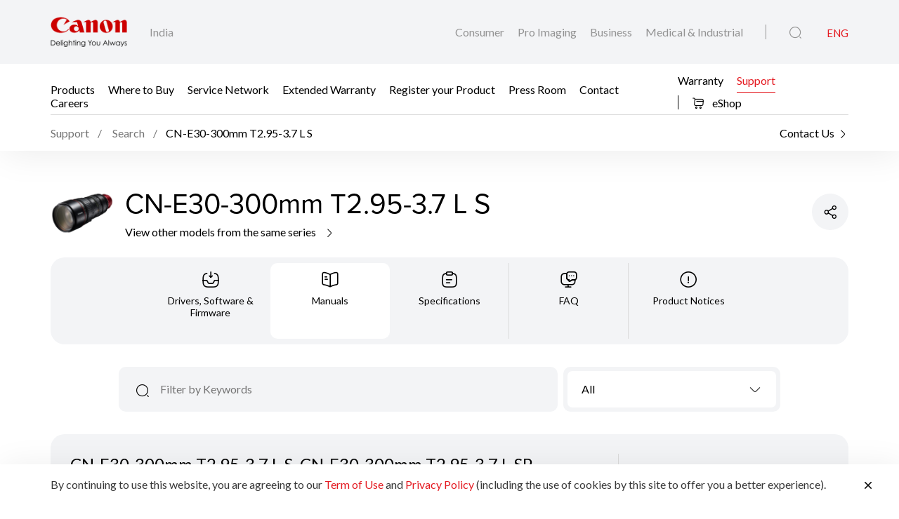

--- FILE ---
content_type: text/html;charset=UTF-8
request_url: https://in.canon/en/support/CN-E30-300mm%20T2&&95-3&&7%20L%20S/model
body_size: 12346
content:

<!doctype html>
<html lang="en" class="no-js">
<head>
    <title>Support - CN-E30-300mm T2.95-3.7 L S - Canon India</title>
    <meta charset="utf-8">
    <meta name="viewport" content="width=device-width, initial-scale=1"/>
    
        <meta name="description" content="Product Support for CN-E30-300mm T2.95-3.7 L S"/>
    
    <meta property="og:locale" content="en_US"/>
    <meta property="og:type" content="Pages"/>
    <meta property="og:site_name" content="Canon"/>
    
    
        <meta property="og:description" content="Product Support for CN-E30-300mm T2.95-3.7 L S"/>
    
    
    
    <link rel="icon" type="image/x-ico" href="/assets/favicon-f025e90207d0d413a6d3b78b0cc3df08.ico"/>

    






    <!-- Google Tag Manager -->
    <script>(function(w,d,s,l,i){w[l]=w[l]||[];w[l].push({'gtm.start':
            new Date().getTime(),event:'gtm.js'});var f=d.getElementsByTagName(s)[0],
        j=d.createElement(s),dl=l!='dataLayer'?'&l='+l:'';j.async=true;j.src=
        'https://www.googletagmanager.com/gtm.js?id='+i+dl;f.parentNode.insertBefore(j,f);
    })(window,document,'script','dataLayer','GTM-WZ9B4FD');</script>
    <!-- End Google Tag Manager -->



    <!-- Google tag (gtag.js) -->
<script async src="https://www.googletagmanager.com/gtag/js?id=G-RKCZKHZ20M"></script>
<script>
  window.dataLayer = window.dataLayer || [];
  function gtag(){dataLayer.push(arguments);}
  gtag('js', new Date());

  gtag('config', 'G-RKCZKHZ20M');
</script>


<script>
    window.dataLayer = window.dataLayer || [];
    dataLayer.push({
        'page_type': 'SIMS',
        'page_segment': 'SIMS'
    });
</script>

    <link rel="stylesheet" href="/assets/icons-df4fe550bac35849baa517f8cc248b4a.css" />
    <link rel="stylesheet" href="/assets/core-plugins-62a86412bbb298d795b07bed12449fdc.css" />
    <link rel="stylesheet" href="/assets/plugins-4aef676d57cc59b6ac1d16382bbdb9ed.css" />
    <link rel="stylesheet" href="/assets/styles-d9da179c10e87abe0ca55ca652c29551.css" />
    <link rel="stylesheet" href="/assets/print-3f903e881e324d02e1a2186a4f579c50.css" media="print"/>
    
    
    <meta name="layout" content="main"/>

</head>

<body class="">





    <!-- Google Tag Manager (noscript) -->
    <noscript><iframe src="https://www.googletagmanager.com/ns.html?id=GTM-WZ9B4FD"
                      height="0" width="0" style="display:none;visibility:hidden"></iframe></noscript>
    <!-- End Google Tag Manager (noscript) -->


<!-- Start Header -->



<header class="header">
    <div class="header__wrapper js-header">
        <div class="container">
            <div class="header__main d-flex js-header-main">
                <div class="header__brand d-flex">
                    
                    <a href="/en/consumer" class="header__brand--link null homeConsumerLang" aria-label="Canon Brand Link">
                        
                            <img src="/assets/media/brand/canon-logo-d87d3133289dae21ded89f1d268f37d5.png" class="header__brand--logo" alt="Canon Brand Image"/>
                        
                    </a>
                    <div class="header__brand--region flex-fill align-self-center">India</div>
                </div>
                <div class="header__attribute flex-fill align-self-center">
                    <div class="header__attribute--wrapper d-flex">
                        <div class="header__attribute--site flex-fill align-self-center">
                            <div class="header__attribute--site-mobile">
                                <button type="button" class="header__attribute--site-button dropdown-toggle" data-bs-toggle="dropdown">
                                    
                                        Consumer
                                    
                                </button>
                                <ul class="header__attribute--site-dropdown dropdown-menu" aria-labelledby="dropdownMenuLink">
                                    <li>
                                        <a href="/en/consumer" class="dropdown-item homeConsumerLang active">
                                            Consumer
                                        </a>
                                    </li>
                                    <li>
                                        <a href="/en/pro-imaging" class="dropdown-item homeProImagingLang ">
                                            Pro Imaging
                                        </a>
                                    </li>
                                    <li>
                                        <a href="/en/business" class="dropdown-item homeBusinessLang ">
                                            Business
                                        </a>
                                    </li>
                                    <li>
                                        <a href="/en/medical-industrial" class="dropdown-item  homeMedicalIndustrialLang ">
                                            Medical & Industrial
                                        </a>
                                    </li>
                                </ul>
                            </div>
                            
                                
                                <a href="/en/consumer" class="header__attribute--site-link homeConsumerLang ">
                                    Consumer
                                </a>
                                <a href="/en/pro-imaging" class="header__attribute--site-link homeProImagingLang ">
                                    Pro Imaging
                                </a>
                                <a href="/en/business" class="header__attribute--site-link homeBusinessLang ">
                                    Business
                                </a>
                                <a href="/en/medical-industrial" class="header__attribute--site-link  homeMedicalIndustrialLang ">
                                    Medical & Industrial
                                </a>
                            
                        </div>
                        
                            <div class="header__attribute--item">
                                <button class="header__attribute--search-button js-global-search-open" aria-label="Global Search"><span class="ci-search-normal-1"></span></button>
                                <div class="header__attribute--hamburger-menu">
                                    <button type="button" class="header__attribute--hamburger-menu-button menu-collapsed js-hamburger-menu-collapsed" aria-label="Mobile menu collapsed"></button>
                                    <button type="button" class="header__attribute--hamburger-menu-button menu-collapse js-hamburger-menu-collapse" aria-label="Mobile menu collapse"></button>
                                </div>
                                <div class="header__attribute--language dropdowns">
                                    
                                        <span class="header__attribute--language-button active">ENG</span>
                                    
                                </div>
                            </div>
                        
                    </div>
                </div>
            </div>
        </div>
        <div class="header__navbar js-header-navbar">
            <div class="container header__navbar--container js-header-navbar-container">
                <div class="header__navbar--wrapper d-flex">
                    
                    <div class="header__navbar--close">
                        <div class="header__navbar--mobile-column-full text-end">
                            <button type="button" class="header__navbar--close-hide js-hamburger-menu-collapse"><span class="ci-close"></span></button>
                        </div>
                    </div>
                    <div class="header__navbar--mobile">
                        <div class="header__navbar--mobile-column">
                            <div class="header__brand--region">India</div>
                        </div>
                        <div class="header__navbar--mobile-column text-end">
                            <div class="header__attribute--language dropdowns">
                                <button type="button" class="header__attribute--language-button dropdown-toggle" data-bs-toggle="dropdown">ENG</button>
                                <ul class="header__attribute--language-dropdown dropdown-menu" aria-labelledby="dropdownMenuLink">
                                    
                                        
                                        <li><a class="dropdown-item active" href="#">ENG</a></li>
                                    
                                </ul>
                            </div>
                        </div>
                    </div>
                    <div class="header__navbar--left flex-fill align-self-center">
                        
                            
                                <a href="javascript:void(0)" class="header__navbar--link js-megamenu-open">Products</a>
                            
                        
                            
                                
                                
                                
                                
                                
                                
                                <a class="header__navbar--link "  href="https://cloud.connect.canon.co.in/wheretobuy" target="_blank">Where to Buy</a>
                            
                        
                            
                                
                                
                                
                                
                                
                                
                                <a class="header__navbar--link "  href="https://cloud.connect.canon.co.in/servicenetwork" target="_blank">Service Network</a>
                            
                        
                            
                                
                                
                                
                                
                                
                                
                                <a class="header__navbar--link "  href="https://cloud.connect.canon.co.in/servicenetwork" target="_blank">Extended Warranty</a>
                            
                        
                            
                                
                                
                                
                                
                                
                                
                                <a class="header__navbar--link "  href="https://shop.in.canon/productregistration" target="_blank">Register your Product</a>
                            
                        
                            
                                
                                
                                
                                
                                
                                
                                <a class="header__navbar--link "  href="/en/consumer/press/landing" target="_self">Press Room</a>
                            
                        
                            
                                
                                
                                
                                
                                
                                
                                <a class="header__navbar--link "  href="/en/consumer/contact-us" target="_self">Contact</a>
                            
                        
                            
                                
                                
                                
                                
                                
                                    
                                    
                                    
                                        
                                    
                                
                                
                                <a class="header__navbar--link "  href="/en/consumer/web/career" target="_self">Careers</a>
                            
                        
                    </div>
                    <div class="header__navbar--right">
                        
                        
                            
                                
                                
                                
                                
                                    
                                
                                
                                    
                                    
                                    
                                        
                                    
                                
                                <a class="header__navbar--link " href="/en/consumer/web/warrantytermsandconditions" target="_self">Warranty</a>
                            
                        
                            
                                
                                
                                
                                
                                    
                                
                                
                                <a class="header__navbar--link active" href="/en/support" target="_self">Support</a>
                            
                        
                        
                            
                            
                                <a href="https://shop.in.canon" class="button button__icon--left button__text header__navbar--link eShop-link" target="_blank">
                                    <span class="ci-shopping-cart"></span>
                                    eShop
                                </a>
                            
                        
                    </div>
                </div>
            </div>
        </div>
        
        
            <div class="breadcrumb__wrapp js-breadcrumb">
                <div class="container">
                    
                        <div class="breadcrumb__listing">
                            <div class="breadcrumb__content">
                                <div class="breadcrumb__item">
                                    <a href="/en/support"><span>Support</span></a>
                                    <a href="/en/support/search?q=CN-E30-300mm+T2.95-3.7+L+S"><span>Search</span></a>
                                </div>
                                <div class="breadcrumb__item active"><span>CN-E30-300mm T2.95-3.7 L S</span></div>
                            </div>
                            <div class="breadcrumb__right">
                                <a href="/en/consumer/contact-us"><span>Contact Us</span><i
                                        class="ci-arrow-right-2"></i></a>
                            </div>
                        </div>
                    
                </div>
            </div>
        
        
        
    </div>
</header>
<!-- End Header -->
<div class="globalSearch js-global-search">
    <div class="globalSearch__body js-global-search-body">
        <div class="container">
            <form action="/india/en/consumer/search" method="get" class="globalSearch__form" >
                <input class="globalSearch__input js-global-search-input" name="q" placeholder="Type here to search"/>
                <button type="button" class="globalSearch__close js-global-search-close" aria-label="Close Search">
                    <span class="ci-close"></span>
                </button>
            </form>

            <div class="globalSearch__container">
                <div class="row globalSearch__container--row">
                    <div class="col-lg-4 globalSearch__container--column">
                        <div class="globalSearch__popular">
                            <h3 class="globalSearch__title">Popular Searches</h3>
                            <ul class="globalSearch__listing">
                                <li class="js-popular-searches">CP820 Printer Driver V5.1</li>
                                <li class="js-popular-searches">Windows Printer Driver Guide</li>
                                <li class="js-popular-searches">EOS RP (RF24-105mm f/4-7.1 IS STM)</li>
                                <li class="js-popular-searches">EOS R50 (RF-S18-45mm f/4.5-6.3 IS STM)</li>
                                <li class="js-popular-searches">Control Ring Mount Adapter EF-EOS R</li>
                            </ul>
                        </div>
                    </div>

                    <div class="col-lg-8 globalSearch__container--column media-desktop">
                        <div class="globalSearch__product">
                            <h3 class="globalSearch__title">Recommended Products</h3>

                            <div class="row">
                                
                                    <div class="col-lg-4">
                                        <div class="globalSearch__product--card">
                                            <a href="/en/consumer/cr-190i-ii-cr-190i-ii-uv/main/product">
                                                <div class="globalSearch__product--card-thumbnail">
                                                    <img src="https://in.canon/media/migration/shared/live/products/EN/cr-190i190iuv-b1.png"
                                                         class="globalSearch__product--card-img" alt=""/>
                                                </div>
                                            </a>
                                            <h4 class="globalSearch__product--card-title js-match-title">
                                                <a href="/en/consumer/cr-190i-ii-cr-190i-ii-uv/main/product">CR-190i II / CR-190i II UV</a>
                                            </h4>
                                            <div class="globalSearch__product--card-price">
                                                <div class="globalSearch__product--card-price-inner">
                                                    
                                                </div>

                                                <div class="globalSearch__product--card-price-inclusive"></div>
                                            </div>
                                        </div>
                                    </div>
                                
                                    <div class="col-lg-4">
                                        <div class="globalSearch__product--card">
                                            <a href="/en/consumer/rf45mm-f-1-2-stm/main/product">
                                                <div class="globalSearch__product--card-thumbnail">
                                                    <img src="https://in.canon/media/image/2025/10/06/a7cb6890ac3e4299b9781df0ebef3f86_RF45mm+f1.2+STM+Front+Slant.png"
                                                         class="globalSearch__product--card-img" alt=""/>
                                                </div>
                                            </a>
                                            <h4 class="globalSearch__product--card-title js-match-title">
                                                <a href="/en/consumer/rf45mm-f-1-2-stm/main/product">RF45mm f/1.2 STM</a>
                                            </h4>
                                            <div class="globalSearch__product--card-price">
                                                <div class="globalSearch__product--card-price-inner">
                                                    
                                                        
                                                        <div class="productSticky__price">
                                                            
                                                                <div class="productSticky__price--label">
                                                                    MRP Rs. 40 495.00/U
                                                                </div>
                                                            
                                                            
                                                            
                                                                <div class="productSticky__price--inclusive">inclusive of all taxes</div>
                                                            
                                                        </div>
                                                    
                                                </div>

                                                <div class="globalSearch__product--card-price-inclusive"></div>
                                            </div>
                                        </div>
                                    </div>
                                
                                    <div class="col-lg-4">
                                        <div class="globalSearch__product--card">
                                            <a href="/en/consumer/eos-r6-mark-iii/body/product">
                                                <div class="globalSearch__product--card-thumbnail">
                                                    <img src="https://in.canon/media/image/2025/10/15/77ed33b788b8459b8c2a9d0d9326e3e3_EOS+R6+Mark+III+Front+Slant.png"
                                                         class="globalSearch__product--card-img" alt=""/>
                                                </div>
                                            </a>
                                            <h4 class="globalSearch__product--card-title js-match-title">
                                                <a href="/en/consumer/eos-r6-mark-iii/body/product">EOS R6 Mark III (Body)</a>
                                            </h4>
                                            <div class="globalSearch__product--card-price">
                                                <div class="globalSearch__product--card-price-inner">
                                                    
                                                        
                                                        <div class="productSticky__price">
                                                            
                                                                <div class="productSticky__price--label">
                                                                    MRP Rs. 243 995.00/U
                                                                </div>
                                                            
                                                            
                                                            
                                                                <div class="productSticky__price--inclusive">inclusive of all taxes</div>
                                                            
                                                        </div>
                                                    
                                                </div>

                                                <div class="globalSearch__product--card-price-inclusive"></div>
                                            </div>
                                        </div>
                                    </div>
                                
                            </div>
                        </div>
                    </div>
                </div>
            </div>
        </div>
    </div>

    <div class="globalSearch__overlay js-global-search-overlay"></div>
</div>

    
    
<div class="megamenu js-megamenu">
    <div class="megamenu__body js-megamenu-body">
        <div class="container">
            <div class="row">
                <div class="col-lg-9">
                    <div class="row">
                        <div class="col-lg-4">
                            <div class="megamenu__column megamenu__column--first js-megamenu-categories">
                                <div class="megamenu__column--content">
                                    <div class="header__navbar--close">
                                        <div class="header__navbar--mobile-column text-start">
                                            <button type="button" class="header__navbar--close-back js-hamburger-menu-back" data-current="categories" data-back="navbar"><span class="ci-arrow-left-1"></span></button>
                                        </div>
                                        <div class="header__navbar--mobile-column text-end">
                                            <button type="button" class="header__navbar--close-hide js-hamburger-menu-collapse"><span class="ci-close"></span></button>
                                        </div>
                                    </div>
                                    <h4 class="megamenu__column--heading">Product Range</h4>
                                    <ul class="nav nav-tabs megamenu__listing">
                                        
                                            <li><button type="button" class="megamenu__listing--button js-megamenu-categories-link active" data-bs-toggle="tab" data-thumbnail="#thumb__photography__0" data-bs-target="#photography__0">Photography</button></li>
                                        
                                            <li><button type="button" class="megamenu__listing--button js-megamenu-categories-link " data-bs-toggle="tab" data-thumbnail="#thumb__printing__1" data-bs-target="#printing__1">Printing</button></li>
                                        
                                            <li><button type="button" class="megamenu__listing--button js-megamenu-categories-link " data-bs-toggle="tab" data-thumbnail="#thumb__scanning__2" data-bs-target="#scanning__2">Scanning</button></li>
                                        
                                            <li><button type="button" class="megamenu__listing--button js-megamenu-categories-link " data-bs-toggle="tab" data-thumbnail="#thumb__videography-solutions__3" data-bs-target="#videography-solutions__3">Cinematography Solutions</button></li>
                                        
                                    </ul>




                                </div>
                            </div>
                        </div>
                        <div class="col-lg-8">
                            <div class="megamenu__column megamenu__column--last js-megamenu-type">
                                <div class="tab-pane fade show active">
                                    <div class="megamenu__column--content">
                                        <div class="header__navbar--close">
                                            <div class="header__navbar--mobile-column text-start">
                                                <button type="button" class="header__navbar--close-back js-hamburger-menu-back" data-current="type" data-back="categories"><span class="ci-arrow-left-1"></span></button>
                                            </div>
                                            <div class="header__navbar--mobile-column text-end">
                                                <button type="button" class="header__navbar--close-hide js-hamburger-menu-collapse"><span class="ci-close"></span></button>
                                            </div>
                                        </div>
                                        <h4 class="megamenu__column--heading">Product Category</h4>
                                        <div class="tab-content">
                                            <!-- Star Tab Content Photography-->
                                            
                                                <div id="photography__0" class="tab-pane fade show active">
                                                     <div class="row">
                                                        <div class="col-lg-12">
                                                            <ul class="megamenu__listing">
                                                                
                                                                    <li>
                                                                        
                                                                        <a href="/en/consumer/products/search?category=photography&amp;subCategory=interchangeable-lens-cameras" target="_self" class="megamenu__listing--link">Interchangeable Lens Cameras</a>
                                                                    </li>
                                                                
                                                                    <li>
                                                                        
                                                                        <a href="/en/consumer/products/search?category=photography&amp;subCategory=digital-compact-cameras" target="_self" class="megamenu__listing--link">Digital Compact Cameras</a>
                                                                    </li>
                                                                
                                                                    <li>
                                                                        
                                                                        <a href="/en/consumer/products/search?category=photography&amp;subCategory=ef-lenses" target="_self" class="megamenu__listing--link">Lenses</a>
                                                                    </li>
                                                                
                                                                    <li>
                                                                        
                                                                        <a href="/en/consumer/products/search?category=photography&amp;subCategory=accessories" target="_self" class="megamenu__listing--link">Accessories</a>
                                                                    </li>
                                                                
                                                            </ul>
                                                        </div>
                                                     </div>
                                                </div>
                                            
                                                <div id="printing__1" class="tab-pane fade ">
                                                     <div class="row">
                                                        <div class="col-lg-12">
                                                            <ul class="megamenu__listing">
                                                                
                                                                    <li>
                                                                        
                                                                        <a href="/en/consumer/products/search?category=printing&amp;subCategory=inkjet-printers" target="_self" class="megamenu__listing--link">PIXMA</a>
                                                                    </li>
                                                                
                                                                    <li>
                                                                        
                                                                        <a href="/en/consumer/products/search?category=printing&amp;subCategory=maxify" target="_self" class="megamenu__listing--link">MAXIFY</a>
                                                                    </li>
                                                                
                                                                    <li>
                                                                        
                                                                        <a href="/en/consumer/products/search?category=printing&amp;subCategory=laser-printers" target="_self" class="megamenu__listing--link">Laser</a>
                                                                    </li>
                                                                
                                                                    <li>
                                                                        
                                                                        <a href="/en/consumer/products/search?category=printing&amp;subCategory=mobile-printers" target="_self" class="megamenu__listing--link">SELPHY</a>
                                                                    </li>
                                                                
                                                                    <li>
                                                                        
                                                                        <a href="/en/consumer/products/search?category=printing&amp;subCategory=mobile-applications" target="_self" class="megamenu__listing--link">Mobile Applications</a>
                                                                    </li>
                                                                
                                                                    <li>
                                                                        
                                                                        <a href="/en/consumer/products/search?category=printing&amp;subCategory=consumables" target="" class="megamenu__listing--link">Supplies</a>
                                                                    </li>
                                                                
                                                            </ul>
                                                        </div>
                                                     </div>
                                                </div>
                                            
                                                <div id="scanning__2" class="tab-pane fade ">
                                                     <div class="row">
                                                        <div class="col-lg-12">
                                                            <ul class="megamenu__listing">
                                                                
                                                                    <li>
                                                                        
                                                                        <a href="/en/consumer/products/search?category=scanning&amp;subCategory=flatbed-scanners" target="_self" class="megamenu__listing--link">Flatbed Scanner</a>
                                                                    </li>
                                                                
                                                                    <li>
                                                                        
                                                                        <a href="/en/consumer/products/search?category=scanning&amp;subCategory=cheque-scanners" target="_self" class="megamenu__listing--link">Cheque Scanner</a>
                                                                    </li>
                                                                
                                                                    <li>
                                                                        
                                                                        <a href="/en/consumer/products/search?category=scanning&amp;subCategory=document-scanners" target="_self" class="megamenu__listing--link">Document Scanner</a>
                                                                    </li>
                                                                
                                                            </ul>
                                                        </div>
                                                     </div>
                                                </div>
                                            
                                                <div id="videography-solutions__3" class="tab-pane fade ">
                                                     <div class="row">
                                                        <div class="col-lg-12">
                                                            <ul class="megamenu__listing">
                                                                
                                                                    <li>
                                                                        
                                                                        <a href="/en/consumer/products/search?category=videography-solutions&amp;subCategory=camcorders" target="_self" class="megamenu__listing--link">Professional Video Cameras</a>
                                                                    </li>
                                                                
                                                                    <li>
                                                                        
                                                                        <a href="/en/consumer/products/search?category=videography-solutions&amp;subCategory=cinema-eos-system" target="_self" class="megamenu__listing--link">Professional Cinema Cameras</a>
                                                                    </li>
                                                                
                                                                    <li>
                                                                        
                                                                        <a href="/en/consumer/products/search?category=videography-solutions&amp;subCategory=cinema-eos-lenses" target="_self" class="megamenu__listing--link">Cinema EOS Lenses</a>
                                                                    </li>
                                                                
                                                                    <li>
                                                                        
                                                                        <a href="/en/consumer/products/search?category=videography-solutions&amp;subCategory=ef-lenses" target="_self" class="megamenu__listing--link">EF Lenses</a>
                                                                    </li>
                                                                
                                                                    <li>
                                                                        
                                                                        <a href="/en/consumer/products/search?category=videography-solutions&amp;subCategory=accessories" target="_self" class="megamenu__listing--link">Accessories</a>
                                                                    </li>
                                                                
                                                            </ul>
                                                        </div>
                                                     </div>
                                                </div>
                                            
                                            <!-- End Tab Content Photography-->
                                        </div>
                                    </div>
                                </div>
                            </div>
                        </div>




























                    </div>
                </div>
                <div class="col-lg-3">
                    <div class="megamenu__thumbnails">
                        <div class="megamenu__thumbnails--category">
                            
                                
                                    <img id="thumb__photography__0" src="https://in.canon/media/image/2021/09/25/30be26306419482888690cac6adb9de6_product_category_eosr3.png" class="megamenu__thumbnails--img js-megamenu-thumbnails-category show" alt="Photography" />
                                
                            
                                
                                    <img id="thumb__printing__1" src="https://in.canon/media/image/2023/06/08/2be59e399aee448cb3927826b03f9e1f_642bc961bce44936ab793c26e52b4661_G3x70_blk_AS_FR_cl_en_362.png" class="megamenu__thumbnails--img js-megamenu-thumbnails-category " alt="Printing" />
                                
                            
                                
                                    <img id="thumb__scanning__2" src="https://in.canon/media/init/thumbnails/Scanning.png" class="megamenu__thumbnails--img js-megamenu-thumbnails-category " alt="Scanning" />
                                
                            
                                
                                    <img id="thumb__videography-solutions__3" src="https://in.canon/media/image/2018/05/16/69e1b65b45cc4bb8af1b93b0554f9ae3_EOS_C700_b1a.png" class="megamenu__thumbnails--img js-megamenu-thumbnails-category " alt="Cinematography Solutions" />
                                
                            
                        </div>
                    </div>
                </div>
            </div>
        </div>
    </div>
    <div class="megamenu__overlay js-megamenu-overlay"></div>
</div>


<main>
    <section class="section simsProductDetail">
        <div class="simsProductHeader">
            <div class="container">
                <div class="simsProductHeader__wrapper">
                    <div class="simsProductHeader__detail">
                        
                            <img src="https://in.canon/media/migration/shared/live/products/EN/cn-e30-300mm-t2.95-3.7-ls-b1.png" class="simsProductHeader__detail--image" alt="CN-E30-300mm T2.95-3.7 L S" />
                        

                        <div class="simsProductHeader__detail--content">
                            <h1 class="simsProductHeader__detail--heading">CN-E30-300mm T2.95-3.7 L S</h1>

                            <div class="simsProductHeader__detail--action">
                                <a href="/en/support/models?series=13" class="button button__sm button__icon--right button__text">
                                        View other models from the same series
                                        <span class="ci-arrow-right-2"></span>
                                </a>
                            </div>
                        </div>
                    </div>

                    <div class="simsProductHeader__action">
                        
                        <div class="simsProductHeader__action--share">
                            <button class="simsProductHeader__action--share-icon js-share-toggle" aria-label="Share Product">
                                <span class="ci-share-2 action--share-icon-default"></span>
                                <span class="ci-close action--share-icon-close"></span>
                            </button>
                            <div class="simsProductHeader__action--share-dropdown js-share-dropdown">
                                
    <a href="#" class="share__link js-share-facebook" data-platform="facebook">
        <svg version="1.1" id="Layer_1" xmlns="http://www.w3.org/2000/svg" xmlns:xlink="http://www.w3.org/1999/xlink" x="0px" y="0px"
             viewBox="0 0 32 32" xml:space="preserve">
            <path d="M18.7,18H22l1.3-5.3h-4.7V10c0-1.4,0-2.7,2.7-2.7h2V2.9c-0.4-0.1-2.1-0.2-3.8-0.2c-3.6,0-6.2,2.2-6.2,6.3v3.7h-4V18h4v11.3
                                    h5.3V18z"/>
        </svg>
    </a>


    <a href="#" class="share__link js-share-linkedin" data-platform="linkedin">
        <svg version="1.1" id="Layer_1" xmlns="http://www.w3.org/2000/svg" xmlns:xlink="http://www.w3.org/1999/xlink" x="0px" y="0px"
             viewBox="0 0 32 32" xml:space="preserve">
            <path d="M24.4,24.5h-3.6v-5.6c0-1.3,0-3-1.9-3c-1.9,0-2.1,1.4-2.1,2.9v5.7h-3.6V13h3.4v1.6h0c0.5-0.9,1.6-1.8,3.4-1.8
                                c3.6,0,4.3,2.4,4.3,5.5L24.4,24.5L24.4,24.5z M9.3,11.4c-0.3,0-0.5-0.1-0.8-0.2S8.1,11,7.9,10.8c-0.2-0.2-0.3-0.4-0.4-0.7
                                C7.3,9.9,7.3,9.6,7.3,9.4c0-0.4,0.1-0.8,0.3-1.1c0.2-0.3,0.5-0.6,0.9-0.8c0.4-0.2,0.8-0.2,1.2-0.1c0.4,0.1,0.8,0.3,1.1,0.6
                                c0.3,0.3,0.5,0.7,0.6,1.1c0.1,0.4,0,0.8-0.1,1.2c-0.2,0.4-0.4,0.7-0.8,0.9C10.1,11.3,9.7,11.4,9.3,11.4z M11.1,24.5H7.6V13h3.6
                                L11.1,24.5L11.1,24.5z M26.2,4H5.8C4.8,4,4,4.8,4,5.7v20.5c0,1,0.8,1.7,1.8,1.7h20.5c1,0,1.8-0.8,1.8-1.7V5.7C28,4.8,27.2,4,26.2,4
                                L26.2,4z"/>
        </svg>
    </a>


                            </div>
                        </div>
                    </div>
                </div>
            </div>
        </div>

        <div class="tabsNavIcon">
            <div class="container">
                <div class="nav tabsNavIcon__dropdown dropdown" role="tablist">
                    <button type="button" class="tabsNavIcon__dropdown--button media-not-desktop js-tabs-icon-dropdown-button" data-bs-toggle="dropdown"><span class="ci-direct-inbox js-tabs-icon-dropdown-icon"></span> <span class="tabsNavIcon__dropdown--button-text js-tabs-icon-dropdown-text">
                        
                            Manuals
                        
                    </span></button>
                    <ul class="dropdown-menu tabsNavIcon__dropdown--menu">
                        <li class="tabsNavIcon__dropdown--item  js-tabs-icon-dropdown-item js-submit-form-sims-model-detail"
                            data-icon="ci-direct-inbox" data-bs-toggle="tab" data-bs-target="#tabDSF"
                            aria-selected="true" role="tab">Drivers, Software & Firmware</li>
                        <li class="tabsNavIcon__dropdown--item active js-tabs-icon-dropdown-item js-submit-form-sims-model-detail" data-icon="ci-book-1"
                            data-bs-toggle="tab" data-bs-target="#tabManuals" aria-selected="false" tabindex="-1"
                            role="tab">Manuals</li>
                        <li class="tabsNavIcon__dropdown--item  js-tabs-icon-dropdown-item js-submit-form-sims-model-detail" data-icon="ci-clipboard-text"
                            data-bs-toggle="tab" data-bs-target="#tabSpecifications" aria-selected="false" tabindex="-1"
                            role="tab">Specifications</li>
                        <li class="tabsNavIcon__dropdown--item  js-tabs-icon-dropdown-item js-submit-form-sims-model-detail" data-icon="ci-device-message"
                            data-bs-toggle="tab" data-bs-target="#tabFaq" aria-selected="false" tabindex="-1"
                            role="tab">FAQ</li>
                        <li class="tabsNavIcon__dropdown--item  js-tabs-icon-dropdown-item" data-icon="ci-info-circle"
                            data-bs-toggle="tab" data-bs-target="#tabNotices" aria-selected="false" tabindex="-1"
                            role="tab">Product Notices</li>
                    </ul>
                </div>
                <div class="tabsNavIcon__wrapper">
                    <div class="nav nav-tabs tabsNavIcon__nav" role="tablist">
                        <div class="tabsNavIcon__nav--item  js-submit-form-sims-model-detail" data-bs-toggle="tab" data-bs-target="#tabDSF" aria-selected="true" role="tab">
                            <span class="tabsNavIcon__nav--item-icon ci-direct-inbox"></span>
                            <div class="tabsNavIcon__nav--item-label">Drivers, Software & Firmware</div>
                        </div>
                        <div class="tabsNavIcon__nav--item active js-submit-form-sims-model-detail" data-bs-toggle="tab" data-bs-target="#tabManuals" aria-selected="false" tabindex="-1" role="tab">
                            <span class="tabsNavIcon__nav--item-icon ci-book-1"></span>

                            <div class="tabsNavIcon__nav--item-label">Manuals</div>
                        </div>
                        <div class="tabsNavIcon__nav--item  js-submit-form-sims-model-detail" data-bs-toggle="tab" data-bs-target="#tabSpecifications" aria-selected="false" tabindex="-1" role="tab">
                            <span class="tabsNavIcon__nav--item-icon ci-clipboard-text"></span>

                            <div class="tabsNavIcon__nav--item-label">Specifications</div>
                        </div>
                        <div class="tabsNavIcon__nav--item  js-submit-form-sims-model-detail" data-bs-toggle="tab" data-bs-target="#tabFaq" aria-selected="false" tabindex="-1" role="tab">
                            <span class="tabsNavIcon__nav--item-icon ci-device-message"></span>

                            <div class="tabsNavIcon__nav--item-label">FAQ</div>
                        </div>
                        <div class="tabsNavIcon__nav--item " data-bs-toggle="tab" data-bs-target="#tabNotices" aria-selected="false" tabindex="-1" role="tab">
                            <span class="tabsNavIcon__nav--item-icon ci-info-circle"></span>

                            <div class="tabsNavIcon__nav--item-label">Product Notices</div>
                        </div>
                    </div>
                </div>
            </div>
        </div>

        <div class="container">
            <div class="tab-content">

                <!-- Start Drivers, Software & Firmware -->
                
<div class="tab-pane fade " id="tabDSF">
    <div class="tabNavText">
        <div class="nav nav-tabs tabNavText__wrapper" role="tablist">
            <div type="button" class="tabNavText__item active js-submit-form-sims-model-detail" data-bs-toggle="tab"
                 data-bs-target="#tabDrivers" aria-selected="true" role="tab">Drivers</div>

            <div type="button" class="tabNavText__item js-submit-form-sims-model-detail" data-bs-toggle="tab"
                 data-bs-target="#tabSoftware" aria-selected="false" tabindex="-1" role="tab">Software</div>

            <div type="button" class="tabNavText__item js-submit-form-sims-model-detail" data-bs-toggle="tab"
                 data-bs-target="#tabFirmware" aria-selected="false" tabindex="-1" role="tab">Firmware</div>
        </div>
    </div>

    <div class="tab-content">

        <!-- Start Drivers -->
        <div class="tab-pane fade active show" id="tabDrivers">
            <div class="simsProductDetail__container">
                <div class="row justify-content-center">
                    <div class="col-lg-12 col-xl-10 col-xxl-10">
                        <form action="/india/en/support/CN-E30-300mm%20T2%26%2695-3%26%267%20L%20S/get-search-result-content?fileType=DR" method="get" data-type="drivers" class="sims-model-filter" >
                            <div class="simsSearch">
    <div class="row simsSearch__row">
        <div class="col-lg-4 order-lg-1 simsSearch__column media-desktop">
            <div class="simsSearch__selectWrapper">
                <select class="form-control js-select2 js-input-detect-os js-sims-search-desktop-option"
                        data-associated-field="driverOsMobile"
                        data-submit="true"
                        data-style="default"
                        data-dropdown-class="select__dropdown simsSearch__sselect2--dropdown"
                        data-size="sm" data-clear="true"
                        data-placeholder="All Operating Systems"
                        data-search-placeholder="All Operating Systems">
                    <option value="all">All Operating Systems</option>
                    
                </select>
            </div>
        </div>
        <div class="col-lg-7 col-xl-8 simsSearch__column">
            <div class="simsSearch__input--wrapper">
                <input class="simsSearch__input" name="q" value=""
                       placeholder="Filter by Keywords"/>

                <button type="button" class="simsSearch__filter js-sims-search-filter-show">
                    <span class="ci-filter"></span>
                </button>
            </div>
        </div>
    </div>
</div>

<div class="simsSearch__popup js-sims-search-filter-popup">
    <div class="simsSearch__popup--main js-sims-search-filter-popup-main">
        <div class="simsSearch__popup--body">
            <div class="simsSearch__popup--heading">
                <h4 class="simsSearch__popup--heading-title">Filter Search</h4>
                <button type="button" class="simsSearch__popup--heading-close js-sims-search-filter-close"><span
                        class="ci-close"></span>
                </button>
            </div>

            <div class="simsSearch__popup--content">
                <div class="simsSearch__popup--content-group">
                    <h5 class="simsSearch__popup--content-title">Operating System</h5>
                    <ul class="simsSearch__popup--content-list">
                        <li>
                            <label class="radio">All
                                <input type="radio"
                                       name="os"
                                       value="all"
                                       data-associated-field="driverOsMobile"
                                       data-associated-filter="driverFilter"
                                       class="radio__input js-sims-search-mobile-radio"
                                       checked>
                                <span class="radio__checkmark"></span>
                            </label>
                        </li>
                        
                    </ul>
                </div>
            </div>
        </div>

        <div class="simsSearch__popup--action">
            <button type="button"
                    data-associated-filter="driverFilter"
                    class="button button__block js-sims-search-filter-close js-sims-search-filter-submit">
                Submit
            </button>
        </div>
    </div>
</div>
                        </form>
                    </div>
                </div>

                <div class="simsProductDetail__body" data-type="drivers">
                    
                </div>
            </div>
        </div>
        <!-- End Drivers -->

        <!-- Start Software -->
        <div class="tab-pane fade" id="tabSoftware">
            <div class="simsProductDetail__container">
                <div class="row justify-content-center">
                    <div class="col-lg-12 col-xl-10 col-xxl-10">
                        <form action="/india/en/support/CN-E30-300mm%20T2%26%2695-3%26%267%20L%20S/get-search-result-content?fileType=AP" method="get" data-type="softwares" class="sims-model-filter" >
                            <div class="simsSearch">
    <div class="row simsSearch__row">
        <div class="col-lg-4 order-lg-1 simsSearch__column media-desktop">
            <div class="simsSearch__selectWrapper">
                <select class="form-control js-select2 js-input-detect-os js-sims-search-desktop-option"
                        data-associated-field="softwareOsMobile"
                        data-submit="true"
                        data-style="default"
                        data-dropdown-class="select__dropdown simsSearch__sselect2--dropdown"
                        data-size="sm" data-clear="true"
                        data-placeholder="All Operating Systems"
                        data-search-placeholder="All Operating Systems">
                    <option value="all">All Operating Systems</option>
                    
                </select>
            </div>
        </div>
        <div class="col-lg-7 col-xl-8 simsSearch__column">
            <div class="simsSearch__input--wrapper">
                <input class="simsSearch__input" name="q" value=""
                       placeholder="Filter by Keywords"/>

                <button type="button" class="simsSearch__filter js-sims-search-filter-show">
                    <span class="ci-filter"></span>
                </button>
            </div>
        </div>
    </div>
</div>

<div class="simsSearch__popup js-sims-search-filter-popup">
    <div class="simsSearch__popup--main js-sims-search-filter-popup-main">
        <div class="simsSearch__popup--body">
            <div class="simsSearch__popup--heading">
                <h4 class="simsSearch__popup--heading-title">Filter Search</h4>
                <button type="button" class="simsSearch__popup--heading-close js-sims-search-filter-close"><span
                        class="ci-close"></span>
                </button>
            </div>

            <div class="simsSearch__popup--content">
                <div class="simsSearch__popup--content-group">
                    <h5 class="simsSearch__popup--content-title">Operating System</h5>
                    <ul class="simsSearch__popup--content-list">
                        <li>
                            <label class="radio">All
                                <input type="radio"
                                       name="os"
                                       value="all"
                                       data-associated-field="softwareOsMobile"
                                       data-associated-filter="softwareFilter"
                                       class="radio__input js-sims-search-mobile-radio"
                                       checked>
                                <span class="radio__checkmark"></span>
                            </label>
                        </li>
                        
                    </ul>
                </div>
            </div>
        </div>

        <div class="simsSearch__popup--action">
            <button type="button"
                    data-associated-filter="softwareFilter"
                    class="button button__block js-sims-search-filter-close js-sims-search-filter-submit">
                Submit
            </button>
        </div>
    </div>
</div>
                        </form>
                    </div>
                </div>

                <div class="simsProductDetail__body" data-type="softwares">

                </div>
            </div>
        </div>
        <!-- End Software -->

        <!-- Start Firmware -->
        <div class="tab-pane fade" id="tabFirmware">
            <div class="simsProductDetail__container">
                <div class="row justify-content-center">
                    <div class="col-lg-12 col-xl-10 col-xxl-10">
                        <form action="/india/en/support/CN-E30-300mm%20T2%26%2695-3%26%267%20L%20S/get-search-result-content?fileType=FA" method="get" data-type="firmware" class="sims-model-filter" >
                            <div class="simsSearch">
    <div class="row simsSearch__row">
        <div class="col-lg-4 order-lg-1 simsSearch__column media-desktop">
            <div class="simsSearch__selectWrapper">
                <select class="form-control js-select2 js-input-detect-os js-sims-search-desktop-option"
                        data-associated-field="firmwareOsMobile"
                        data-submit="true"
                        data-style="default"
                        data-dropdown-class="select__dropdown simsSearch__sselect2--dropdown"
                        data-size="sm" data-clear="true"
                        data-placeholder="All Operating Systems"
                        data-search-placeholder="All Operating Systems">
                    <option value="all">All Operating Systems</option>
                    
                </select>
            </div>
        </div>
        <div class="col-lg-7 col-xl-8 simsSearch__column">
            <div class="simsSearch__input--wrapper">
                <input class="simsSearch__input" name="q" value=""
                       placeholder="Filter by Keywords"/>

                <button type="button" class="simsSearch__filter js-sims-search-filter-show">
                    <span class="ci-filter"></span>
                </button>
            </div>
        </div>
    </div>
</div>

<div class="simsSearch__popup js-sims-search-filter-popup">
    <div class="simsSearch__popup--main js-sims-search-filter-popup-main">
        <div class="simsSearch__popup--body">
            <div class="simsSearch__popup--heading">
                <h4 class="simsSearch__popup--heading-title">Filter Search</h4>
                <button type="button" class="simsSearch__popup--heading-close js-sims-search-filter-close"><span
                        class="ci-close"></span>
                </button>
            </div>

            <div class="simsSearch__popup--content">
                <div class="simsSearch__popup--content-group">
                    <h5 class="simsSearch__popup--content-title">Operating System</h5>
                    <ul class="simsSearch__popup--content-list">
                        <li>
                            <label class="radio">All
                                <input type="radio"
                                       name="os"
                                       value="all"
                                       data-associated-field="firmwareOsMobile"
                                       data-associated-filter="firmwareFilter"
                                       class="radio__input js-sims-search-mobile-radio"
                                       checked>
                                <span class="radio__checkmark"></span>
                            </label>
                        </li>
                        
                    </ul>
                </div>
            </div>
        </div>

        <div class="simsSearch__popup--action">
            <button type="button"
                    data-associated-filter="firmwareFilter"
                    class="button button__block js-sims-search-filter-close js-sims-search-filter-submit">
                Submit
            </button>
        </div>
    </div>
</div>
                        </form>
                    </div>
                </div>

                <div class="simsProductDetail__body" data-type="firmware">

                </div>
            </div>
        </div>
        <!-- End Firmware -->
    </div>
</div>
                <!-- End Drivers, Software & Firmware -->

                <!-- Start Manuals -->
                
<div class="tab-pane fade active show" id="tabManuals">
    

    <div class="simsProductDetail__container">
        <div class="row justify-content-center">
            <div class="col-lg-12 col-xl-10 col-xxl-10">
                <form action="/india/en/support/CN-E30-300mm%20T2%26%2695-3%26%267%20L%20S/get-search-result-content?fileType=MA" method="get" data-type="manuals" class="sims-model-filter" >
                    <div class="simsSearch">
    <div class="row simsSearch__row">
        <div class="col-lg-4 order-lg-1 simsSearch__column media-desktop">
            <div class="simsSearch__selectWrapper">
                <select class="form-control js-select2 js-sims-search-desktop-option" data-associated-field="fileLangMobile" data-submit="true" data-style="default"
                        data-dropdown-class="select__dropdown simsSearch__sselect2--dropdown" data-size="sm" data-clear="true"
                        data-placeholder="Filter by File Language"
                        data-search-placeholder="Filter by File Language">
                    <option value="all">All</option>
                    
                        <option value="en">English</option>
                    
                </select>
            </div>
        </div>
        <div class="col-lg-7 col-xl-8 simsSearch__column">
            <div class="simsSearch__input--wrapper">
                <input class="simsSearch__input" name="q" value=""
                       placeholder="Filter by Keywords"/>

                <button type="button" class="simsSearch__filter js-sims-search-filter-show">
                    <span class="ci-filter"></span>
                </button>
            </div>
        </div>
    </div>
</div>

<div class="simsSearch__popup js-sims-search-filter-popup">
    <div class="simsSearch__popup--main js-sims-search-filter-popup-main">
        <div class="simsSearch__popup--body">
            <div class="simsSearch__popup--heading">
                <h4 class="simsSearch__popup--heading-title">Filter Search</h4>
                <button type="button" class="simsSearch__popup--heading-close js-sims-search-filter-close"><span
                        class="ci-close"></span></button>
            </div>

            <div class="simsSearch__popup--content">
                <div class="simsSearch__popup--content-group">
                    <h5 class="simsSearch__popup--content-title">File Language</h5>
                    <ul class="simsSearch__popup--content-list">
                        <li>
                            <label class="radio">All
                                <input type="radio"
                                       name="fileLang"
                                       value="all"
                                       data-associated-field="fileLangMobile"
                                       data-associated-filter="manualFilter"
                                       class="radio__input js-sims-search-mobile-radio"
                                       checked>
                                <span class="radio__checkmark"></span>
                            </label>
                        </li>
                        
                            <li>
                                <label class="radio">English
                                    <input type="radio"
                                           name="fileLang"
                                           value="en"
                                           data-associated-field="fileLangMobile"
                                           data-associated-filter="manualFilter"
                                           class="radio__input js-sims-search-mobile-radio">
                                    <span class="radio__checkmark"></span>
                                </label>
                            </li>
                        
                    </ul>
                </div>
            </div>
        </div>

        <div class="simsSearch__popup--action">
            <button type="button"
                    data-associated-filter="manualFilter"
                    class="button button__block js-sims-search-filter-close js-sims-search-filter-submit">
                Submit
            </button>
        </div>
    </div>
</div>
                </form>
            </div>
        </div>

        <div class="simsProductDetail__body" data-type="manuals">
            
                

    <div class="row softwareCard__row">
        
            <div class="col-lg-12">
                <div class="softwareCard">
                    <div class="softwareCard__content">
                        <h3 class="softwareCard__content--title">
                            <a href="/en/support/0300831001?model=CN-E30-300mm+T2%26%2695-3%26%267+L+S">
                                CN-E30-300mm T2.95-3.7 L S, CN-E30-300mm T2.95-3.7 L SP OPERATION MANUAL
                            </a>
                        </h3>

                        <div class="softwareCard__content--desc">
                            <p></p>
                        </div>

                        <div class="softwareCard__content--action media-desktop">
                        <a href="/en/support/0300831001?model=CN-E30-300mm+T2%26%2695-3%26%267+L+S" class="button button__outline--dark">Learn More
                        </a>
                        </div>
                    </div>

                    <div class="softwareCard__detail">
                        <div class="softwareCard__detail--item">
                            <div class="softwareCard__detail--item-label">Last Updated</div>

                            <p>30 Aug 2017</p>
                        </div>
                        
                            <div class="softwareCard__detail--item">
                                <div class="softwareCard__detail--item-label">Size</div>

                                <p>9.31 MB</p>
                            </div>
                        
                        
                            <div class="softwareCard__detail--item">
                                <div class="softwareCard__detail--item-label">
                                    Language(s)
                                </div>
                                <p>
                                    

                                    English
                                </p>
                            </div>
                        
                    </div>
                </div>
            </div>
        
            <div class="col-lg-12">
                <div class="softwareCard">
                    <div class="softwareCard__content">
                        <h3 class="softwareCard__content--title">
                            <a href="/en/support/0300831501?model=CN-E30-300mm+T2%26%2695-3%26%267+L+S">
                                CN-E30-300mm T2.95-3.7 L S, CN-E30-300mm T2.95-3.7 L SP OPERATION MANUAL
                            </a>
                        </h3>

                        <div class="softwareCard__content--desc">
                            <p></p>
                        </div>

                        <div class="softwareCard__content--action media-desktop">
                        <a href="/en/support/0300831501?model=CN-E30-300mm+T2%26%2695-3%26%267+L+S" class="button button__outline--dark">Learn More
                        </a>
                        </div>
                    </div>

                    <div class="softwareCard__detail">
                        <div class="softwareCard__detail--item">
                            <div class="softwareCard__detail--item-label">Last Updated</div>

                            <p>30 Aug 2017</p>
                        </div>
                        
                            <div class="softwareCard__detail--item">
                                <div class="softwareCard__detail--item-label">Size</div>

                                <p>8.99 MB</p>
                            </div>
                        
                        
                            <div class="softwareCard__detail--item">
                                <div class="softwareCard__detail--item-label">
                                    Language(s)
                                </div>
                                <p>
                                    

                                    English
                                </p>
                            </div>
                        
                    </div>
                </div>
            </div>
        
    </div>






            
        </div>
    </div>
</div>
                <!-- End Manuals -->

                <!-- Start Specifications -->
                
<div class="tab-pane fade " id="tabSpecifications">
    <div class="accessPanel">
        <div class="accessPanel__wrapper">
            
        </div>
    </div>

    <div class="simsProductDetail__container">
        <div class="row justify-content-center">
            <div class="col-lg-11 col-xl-9 col-xxl-8">
                <form action="/india/en/support/CN-E30-300mm%20T2%26%2695-3%26%267%20L%20S/get-search-result-content?tsTypes=SP_TYPE_C&tsTypes=SPEC" method="get" data-type="specs" class="sims-model-filter" >

                </form>
            </div>
        </div>

        <div class="simsProductDetail__body" data-type="specs">
            
        </div>
    </div>
</div>
                <!-- End Specifications -->

                <!-- Start FAQ -->
                
<div class="tab-pane fade " id="tabFaq">
    <div class="accessPanel">
        <div class="accessPanel__wrapper">
            
        </div>
    </div>

    <div class="simsProductDetail__container">
        <div class="row justify-content-center">
            <div class="col-lg-12 col-xl-10 col-xxl-10">
                <form action="/india/en/support/CN-E30-300mm%20T2%26%2695-3%26%267%20L%20S/get-search-result-content?tsTypes=TS_TYPE_A&tsTypes=TS_TYPE_B&tsTypes=TS_TYPE_C" method="get" data-type="faq" class="sims-model-filter" >
                    <div class="simsSearch">
    <div class="row simsSearch__row">
        <div class="col-lg-4 order-lg-1 simsSearch__column media-desktop">
            <div class="simsSearch__selectWrapper">
                <select class="form-control js-select2 js-sims-search-desktop-option" data-associated-field="categoryMobile" data-submit="true" data-style="default"
                        data-dropdown-class="select__dropdown simsSearch__sselect2--dropdown" data-size="sm" data-clear="true"
                        data-placeholder="Select Category"
                        data-search-placeholder="Select Category">
                    <option value="all">All</option>
                    
                </select>
            </div>
        </div>
        <div class="col-lg-7 col-xl-8 simsSearch__column">
            <div class="simsSearch__input--wrapper">
                <input class="simsSearch__input" name="q" value=""
                       placeholder="Filter by Keywords"/>

                <button type="button" class="simsSearch__filter js-sims-search-filter-show">
                    <span class="ci-filter"></span>
                </button>
            </div>
        </div>
    </div>
</div>

<div class="simsSearch__popup js-sims-search-filter-popup">
    <div class="simsSearch__popup--main js-sims-search-filter-popup-main">
        <div class="simsSearch__popup--body">
            <div class="simsSearch__popup--heading">
                <h4 class="simsSearch__popup--heading-title">Filter Search</h4>
                <button type="button" class="simsSearch__popup--heading-close js-sims-search-filter-close">
                    <span class="ci-close"></span>
                </button>
            </div>

            <div class="simsSearch__popup--content">
                <div class="simsSearch__popup--content-group">
                    <h5 class="simsSearch__popup--content-title">Category</h5>
                    <ul class="simsSearch__popup--content-list">
                        <li>
                            <label class="radio">All Categories
                                <input type="radio"
                                       name="category"
                                       value="all"
                                       data-associated-field="categoryMobile"
                                       data-associated-filter="faqFilter"
                                       class="radio__input js-sims-search-mobile-radio"
                                       checked>
                                <span class="radio__checkmark"></span>
                            </label>
                        </li>
                        
                    </ul>
                </div>
            </div>
        </div>

        <div class="simsSearch__popup--action">
            <button type="button"
                    data-associated-filter="faqFilter"
                    class="button button__block js-sims-search-filter-close js-sims-search-filter-submit">
                Submit
            </button>
        </div>
    </div>
</div>
                </form>
            </div>
        </div>

        <div class="simsProductDetail__body" data-type="faq">
            
        </div>
    </div>
</div>
                <!-- End FAQ -->

                <!-- Start Notices -->
                
<div class="tab-pane fade " id="tabNotices">
    <div class="simsProductDetail__container">
        <form action="/india/en/support/CN-E30-300mm%20T2%26%2695-3%26%267%20L%20S/get-search-result-content?modelCode=6142B002&tagId=408" method="get" data-type="notices" class="sims-model-filter" >
            <input type="hidden" name="page" value="" id="page" />
        </form>
        <div class="simsProductDetail__body" data-type="notices">
            
    
        <div class="row simsProductDetail__group">
            <h4 class="simsProductDetail__group--title">July 2022</h4>
            
                <div class="col-12">
                    <div class="simsNoticeCard">
    <div class="simsNoticeCard__header">
        <div class="simsNoticeCard__header--body">
            <div class="row">
                <div class="col-lg-7">
                    <div class="simsNoticeCard__header--label">
                        
                        <span class="simsNoticeCard__header--label-date">28 Jul 2022</span>
                    </div>
                </div>
                <div class="col-lg-5">
                    <div class="simsNoticeCard__header--tags">
                        
                            <a href="/en/support/notices/all?noticeTag=409" class="simsNoticeCard__header--tags-link">
                                Photography
                            </a>
                        
                            <a href="/en/support/notices/all?noticeTag=408" class="simsNoticeCard__header--tags-link">
                                Videography Solutions
                            </a>
                        
                    </div>
                </div>
            </div>
        </div>
    </div>
    <div class="simsNoticeCard__content">
        <div class="row">
            <div class="col-lg-7">
                <h3 class="simsNoticeCard__content--title">
                    <a href="/en/support/for-users-that-use-the-continuous-recording-functions-of-professional-camcorders-and-digital-cinema-cameras/notice">
                        For Users that Use the Continuous Recording Functions of Professional Camcorders and Digital Cinema Cameras
                    </a>
                </h3>
            </div>
            <div class="col-lg-5">
                <div class="simsNoticeCard__content--desc">
                    <p>Canon has recently become aware of an issue, as detailed below, that may occur in rare instances while using the Professional Camcorder XF605 and Digital Cinema Cameras EOS C70 and EOS R5 C.
We would like to offer our sincere apologies to any customers who have been inconvenienced as a result of this ...</p>
                </div>
                <div class="simsNoticeCard__content--action">
                    <a href="/en/support/for-users-that-use-the-continuous-recording-functions-of-professional-camcorders-and-digital-cinema-cameras/notice" class="button button__outline--dark">
                        Read More
                    </a>
                </div>
            </div>
        </div>
    </div>
</div>
                </div>
            
        </div>
    
        <div class="row simsProductDetail__group">
            <h4 class="simsProductDetail__group--title">June 2021</h4>
            
                <div class="col-12">
                    <div class="simsNoticeCard">
    <div class="simsNoticeCard__header">
        <div class="simsNoticeCard__header--body">
            <div class="row">
                <div class="col-lg-7">
                    <div class="simsNoticeCard__header--label">
                        
                        <span class="simsNoticeCard__header--label-date">14 Jun 2021</span>
                    </div>
                </div>
                <div class="col-lg-5">
                    <div class="simsNoticeCard__header--tags">
                        
                            <a href="/en/support/notices/all?noticeTag=408" class="simsNoticeCard__header--tags-link">
                                Videography Solutions
                            </a>
                        
                    </div>
                </div>
            </div>
        </div>
    </div>
    <div class="simsNoticeCard__content">
        <div class="row">
            <div class="col-lg-7">
                <h3 class="simsNoticeCard__content--title">
                    <a href="/en/support/to-users-of-digital-cinema-camera-eos-c70/notice">
                        To Users of Digital Cinema Camera EOS C70
                    </a>
                </h3>
            </div>
            <div class="col-lg-5">
                <div class="simsNoticeCard__content--desc">
                    <p>Thank you for choosing Canon products.
The issue below has been noted on some of EOS C70 cameras.
Due to a problem with the handle unit screw bundled with the product, the top handle cannot be properly fixed to the camera body (cold shoe).

We will provide a free repair service for all cameras that have ...</p>
                </div>
                <div class="simsNoticeCard__content--action">
                    <a href="/en/support/to-users-of-digital-cinema-camera-eos-c70/notice" class="button button__outline--dark">
                        Read More
                    </a>
                </div>
            </div>
        </div>
    </div>
</div>
                </div>
            
        </div>
    
        <div class="row simsProductDetail__group">
            <h4 class="simsProductDetail__group--title">September 2017</h4>
            
                <div class="col-12">
                    <div class="simsNoticeCard">
    <div class="simsNoticeCard__header">
        <div class="simsNoticeCard__header--body">
            <div class="row">
                <div class="col-lg-7">
                    <div class="simsNoticeCard__header--label">
                        
                            <span class="simsNoticeCard__header--label-badge">Updated</span>
                        
                        <span class="simsNoticeCard__header--label-date">07 Sep 2017</span>
                    </div>
                </div>
                <div class="col-lg-5">
                    <div class="simsNoticeCard__header--tags">
                        
                            <a href="/en/support/notices/all?noticeTag=408" class="simsNoticeCard__header--tags-link">
                                Videography Solutions
                            </a>
                        
                    </div>
                </div>
            </div>
        </div>
    </div>
    <div class="simsNoticeCard__content">
        <div class="row">
            <div class="col-lg-7">
                <h3 class="simsNoticeCard__content--title">
                    <a href="/en/support/to-users-of-the-eos-c700-eos-c700-pl-eos-c700-gs-pl-digital-cinema-cameras/notice">
                        To Users of the EOS C700 / EOS C700 PL / EOS C700 GS PL Digital Cinema Cameras
                    </a>
                </h3>
            </div>
            <div class="col-lg-5">
                <div class="simsNoticeCard__content--desc">
                    <p>Thank you for using Canon products.We have determined that an error in recording may occur for the EOS C700, EOS C700 PL, and EOS C700 GS PL. The details of the phenomenon, workaround and support plan are described below.We would like to offer our sincere apologies to users who have been inconvenienced ...</p>
                </div>
                <div class="simsNoticeCard__content--action">
                    <a href="/en/support/to-users-of-the-eos-c700-eos-c700-pl-eos-c700-gs-pl-digital-cinema-cameras/notice" class="button button__outline--dark">
                        Read More
                    </a>
                </div>
            </div>
        </div>
    </div>
</div>
                </div>
            
        </div>
    
    




        </div>
    </div>
</div>
                <!-- End Notices -->

            </div>
        </div>
    </section>
</main>




<!-- Start Footer -->

<footer class="footer" style="background-image: url('/assets/media/brand/growth-27950ad4f23402fb658b03599c1b0ab1.svg');">
    <div class="container">
        <!-- Start Footer Desktop -->
        <div class="footer__main media-desktop">
            <div class="row">
                
                
                    <div class="col-lg-2">
                        <h4 class="footer__title">Company</h4>
                        <ul class="footer__listing">
                            
                                <li class="footer__listing--item">
                                    
                                        <a href="/en/consumer/web/company-about" target="_self" class="footer__listing--link">About Us</a>
                                    
                                </li>
                            
                                <li class="footer__listing--item">
                                    
                                        <a href="/en/business/web/company-commitment-to-innovation" target="_self" class="footer__listing--link">Commitment to Innovation</a>
                                    
                                </li>
                            
                                <li class="footer__listing--item">
                                    
                                        <a href="/en/campaign/csr-india/" target="_blank" class="footer__listing--link">Corporate Social Responsibility</a>
                                    
                                </li>
                            
                                <li class="footer__listing--item">
                                    
                                        <a href="/en/consumer/web/statement-on-social-media-sites" target="_self" class="footer__listing--link">Official Social Media Sites</a>
                                    
                                </li>
                            
                                <li class="footer__listing--item">
                                    
                                        <a href="/consumer/web/cipl-qehs" target="_self" class="footer__listing--link">Quality, Environment, Health and Safety </a>
                                    
                                </li>
                            
                                <li class="footer__listing--item">
                                    
                                        <a href="/en/consumer/web/e-waste" target="_self" class="footer__listing--link">E-Waste</a>
                                    
                                </li>
                            
                                <li class="footer__listing--item">
                                    
                                        <a href="/en/consumer/web/diversity" target="_self" class="footer__listing--link">Diversity</a>
                                    
                                </li>
                            
                                <li class="footer__listing--item">
                                    
                                        <a href="/en/consumer/press/landing" target="_self" class="footer__listing--link">Press Room</a>
                                    
                                </li>
                            
                                <li class="footer__listing--item">
                                    
                                        <a href="/en/consumer/web/terms" target="_self" class="footer__listing--link">Terms of Use</a>
                                    
                                </li>
                            
                                <li class="footer__listing--item">
                                    
                                        <a href="/en/consumer/web/privacy" target="_self" class="footer__listing--link">Privacy Policy</a>
                                    
                                </li>
                            
                                <li class="footer__listing--item">
                                    
                                        <a href="/en/consumer/web/security-and-safety" target="_self" class="footer__listing--link">Security &amp; Safety</a>
                                    
                                </li>
                            
                                <li class="footer__listing--item">
                                    
                                        <a href="/en/consumer/web/anti-bribery-anti-corruption-policy" target="_self" class="footer__listing--link">Anti-Bribery &amp; Anti-Corruption Policy</a>
                                    
                                </li>
                            
                                <li class="footer__listing--item">
                                    
                                        <a href="/en/consumer/web/policy-of-vigil-mechanism" target="_self" class="footer__listing--link">Policy Of Vigil Mechanism</a>
                                    
                                </li>
                            
                        </ul>
                    </div>
                
                    <div class="col-lg-2">
                        <h4 class="footer__title">Products</h4>
                        <ul class="footer__listing">
                            
                                <li class="footer__listing--item">
                                    
                                        <a href="/en/consumer/products/search?category=photography" target="_self" class="footer__listing--link">Photography</a>
                                    
                                </li>
                            
                                <li class="footer__listing--item">
                                    
                                        <a href="/en/consumer/products/search?category=printing" target="_self" class="footer__listing--link">Printing</a>
                                    
                                </li>
                            
                                <li class="footer__listing--item">
                                    
                                        <a href="/en/consumer/products/search?category=scanning" target="_self" class="footer__listing--link">Scanning</a>
                                    
                                </li>
                            
                                <li class="footer__listing--item">
                                    
                                        <a href="/en/consumer/products/search?category=videography-solutions" target="_self" class="footer__listing--link">Cinematography Solutions</a>
                                    
                                </li>
                            
                        </ul>
                    </div>
                
                    <div class="col-lg-2">
                        <h4 class="footer__title">Services</h4>
                        <ul class="footer__listing">
                            
                                <li class="footer__listing--item">
                                    
                                        <a href="/en/consumer/web/anti-counterfeit" target="_self" class="footer__listing--link">Anti-Counterfeit</a>
                                    
                                </li>
                            
                                <li class="footer__listing--item">
                                    
                                        <a href="https://imagesquare.in.canon/" target="_blank" class="footer__listing--link">CIS Store</a>
                                    
                                </li>
                            
                                <li class="footer__listing--item">
                                    
                                        <a href="https://cloud.connect.canon.co.in/servicenetwork" target="_blank" class="footer__listing--link">Extended Warranty</a>
                                    
                                </li>
                            
                                <li class="footer__listing--item">
                                    
                                        <a href="/en/consumer/web/labour-charges" target="_self" class="footer__listing--link">Labour Charges</a>
                                    
                                </li>
                            
                                <li class="footer__listing--item">
                                    
                                        <a href="https://cloud.connect.canon.co.in/servicenetwork" target="_blank" class="footer__listing--link">Service Network</a>
                                    
                                </li>
                            
                                <li class="footer__listing--item">
                                    
                                        <a href="https://cloud.connect.canon.co.in/wheretobuy" target="_blank" class="footer__listing--link">Where to Buy</a>
                                    
                                </li>
                            
                                <li class="footer__listing--item">
                                    
                                        <a href="https://cameraserviceslot.in.canon:8445/qmaticwebbooking/#/" target="_blank" class="footer__listing--link">For Booking Camera Service Appointment</a>
                                    
                                </li>
                            
                                <li class="footer__listing--item">
                                    
                                        <a href="/en/campaign/atpp/home" target="_self" class="footer__listing--link">Canon Asia Traveller Protection Programme (ATPP)</a>
                                    
                                </li>
                            
                        </ul>
                    </div>
                
                    <div class="col-lg-2">
                        <h4 class="footer__title">Your Canon + You</h4>
                        <ul class="footer__listing">
                            
                                <li class="footer__listing--item">
                                    
                                        <a href="/en/consumer/web/yourcanon" target="_self" class="footer__listing--link">Your Canon + You</a>
                                    
                                </li>
                            
                                <li class="footer__listing--item">
                                    
                                        <a href="/en/consumer/web/camera-catalogue" target="_self" class="footer__listing--link">Camera Catalogue</a>
                                    
                                </li>
                            
                                <li class="footer__listing--item">
                                    
                                        <a href="/en/consumer/web/yourcanon-pixmatips" target="_self" class="footer__listing--link">PIXMA Tips</a>
                                    
                                </li>
                            
                                <li class="footer__listing--item">
                                    
                                        <a href="/en/consumer/web/printer-catalogue" target="_self" class="footer__listing--link">Printer Catalogue</a>
                                    
                                </li>
                            
                                <li class="footer__listing--item">
                                    
                                        <a href="https://shop.in.canon/deals.html" target="_blank" class="footer__listing--link">e-shop Deals</a>
                                    
                                </li>
                            
                        </ul>
                    </div>
                
                    <div class="col-lg-2">
                        <h4 class="footer__title">Support &amp; Downloads</h4>
                        <ul class="footer__listing">
                            
                                <li class="footer__listing--item">
                                    
                                        <a href="/en/support" target="_self" class="footer__listing--link">Support &amp; Downloads</a>
                                    
                                </li>
                            
                                <li class="footer__listing--item">
                                    
                                        <a href="https://in.canon/media/document/2025/07/16/268f7bacfe684ec48076e2adde5449b3_Updated+Installation+Document+for+upload+on+CIPL+portal+-+July+2025.pdf" target="_blank" class="footer__listing--link">Installation Support For A4/A3 Printers and Lide Scanners</a>
                                    
                                </li>
                            
                        </ul>
                    </div>
                
                
                    <div class="col-lg-2">
                        <h4 class="footer__title">Social</h4>
                        <ul class="footer__listing">
                            
                                <li class="footer__listing--item"><a href="https://www.facebook.com/canonindia" target="_blank" class="footer__listing--link">Facebook</a></li>
                            
                                <li class="footer__listing--item"><a href="https://www.instagram.com/canonindia_official" target="_blank" class="footer__listing--link">Instagram</a></li>
                            
                                <li class="footer__listing--item"><a href="https://www.linkedin.com/company/canon-india-pvt--ltd" target="_blank" class="footer__listing--link">LinkedIn</a></li>
                            
                                <li class="footer__listing--item"><a href="https://www.youtube.com/channel/UCQYoWRg5VdK7lrR5u4BAFuQ" target="_blank" class="footer__listing--link">Youtube</a></li>
                            
                                <li class="footer__listing--item"><a href="https://twitter.com/Canon_India" target="_blank" class="footer__listing--link">X</a></li>
                            
                        </ul>
                    </div>
                
            </div>
        </div>
        <!-- End Footer Desktop -->

        <!-- Start Footer Mobile -->
        <div class="footer__main media-not-desktop">
            <div class="footer__accordion" id="accordionFooter">
                
                    
                        <div class="footer__accordion--item">
                            <h4 id="Company" class="footer__accordion--title collapsed" data-bs-toggle="collapse" data-bs-target="#footer__0" aria-expanded="true" aria-controls="footer__0">Company</h4>
                            <div id="footer__0" class="footer__accordion--collapse collapse" aria-labelledby="Company" data-bs-parent="#accordionFooter">
                                <div class="footer__accordion--body">
                                    <ul class="footer__listing">
                                        
                                            <li class="footer__listing--item">
                                                
                                                    <a href="/en/consumer/web/company-about" target="_self" class="footer__listing--link">About Us</a>
                                                
                                            </li>
                                        
                                            <li class="footer__listing--item">
                                                
                                                    <a href="/en/business/web/company-commitment-to-innovation" target="_self" class="footer__listing--link">Commitment to Innovation</a>
                                                
                                            </li>
                                        
                                            <li class="footer__listing--item">
                                                
                                                    <a href="/en/campaign/csr-india/" target="_blank" class="footer__listing--link">Corporate Social Responsibility</a>
                                                
                                            </li>
                                        
                                            <li class="footer__listing--item">
                                                
                                                    <a href="/en/consumer/web/statement-on-social-media-sites" target="_self" class="footer__listing--link">Official Social Media Sites</a>
                                                
                                            </li>
                                        
                                            <li class="footer__listing--item">
                                                
                                                    <a href="/consumer/web/cipl-qehs" target="_self" class="footer__listing--link">Quality, Environment, Health and Safety </a>
                                                
                                            </li>
                                        
                                            <li class="footer__listing--item">
                                                
                                                    <a href="/en/consumer/web/e-waste" target="_self" class="footer__listing--link">E-Waste</a>
                                                
                                            </li>
                                        
                                            <li class="footer__listing--item">
                                                
                                                    <a href="/en/consumer/web/diversity" target="_self" class="footer__listing--link">Diversity</a>
                                                
                                            </li>
                                        
                                            <li class="footer__listing--item">
                                                
                                                    <a href="/en/consumer/press/landing" target="_self" class="footer__listing--link">Press Room</a>
                                                
                                            </li>
                                        
                                            <li class="footer__listing--item">
                                                
                                                    <a href="/en/consumer/web/terms" target="_self" class="footer__listing--link">Terms of Use</a>
                                                
                                            </li>
                                        
                                            <li class="footer__listing--item">
                                                
                                                    <a href="/en/consumer/web/privacy" target="_self" class="footer__listing--link">Privacy Policy</a>
                                                
                                            </li>
                                        
                                            <li class="footer__listing--item">
                                                
                                                    <a href="/en/consumer/web/security-and-safety" target="_self" class="footer__listing--link">Security &amp; Safety</a>
                                                
                                            </li>
                                        
                                            <li class="footer__listing--item">
                                                
                                                    <a href="/en/consumer/web/anti-bribery-anti-corruption-policy" target="_self" class="footer__listing--link">Anti-Bribery &amp; Anti-Corruption Policy</a>
                                                
                                            </li>
                                        
                                            <li class="footer__listing--item">
                                                
                                                    <a href="/en/consumer/web/policy-of-vigil-mechanism" target="_self" class="footer__listing--link">Policy Of Vigil Mechanism</a>
                                                
                                            </li>
                                        
                                    </ul>
                                </div>
                            </div>
                        </div>
                    
                
                    
                        <div class="footer__accordion--item">
                            <h4 id="Products" class="footer__accordion--title collapsed" data-bs-toggle="collapse" data-bs-target="#footer__1" aria-expanded="true" aria-controls="footer__1">Products</h4>
                            <div id="footer__1" class="footer__accordion--collapse collapse" aria-labelledby="Products" data-bs-parent="#accordionFooter">
                                <div class="footer__accordion--body">
                                    <ul class="footer__listing">
                                        
                                            <li class="footer__listing--item">
                                                
                                                    <a href="/en/consumer/products/search?category=photography" target="_self" class="footer__listing--link">Photography</a>
                                                
                                            </li>
                                        
                                            <li class="footer__listing--item">
                                                
                                                    <a href="/en/consumer/products/search?category=printing" target="_self" class="footer__listing--link">Printing</a>
                                                
                                            </li>
                                        
                                            <li class="footer__listing--item">
                                                
                                                    <a href="/en/consumer/products/search?category=scanning" target="_self" class="footer__listing--link">Scanning</a>
                                                
                                            </li>
                                        
                                            <li class="footer__listing--item">
                                                
                                                    <a href="/en/consumer/products/search?category=videography-solutions" target="_self" class="footer__listing--link">Cinematography Solutions</a>
                                                
                                            </li>
                                        
                                    </ul>
                                </div>
                            </div>
                        </div>
                    
                
                    
                        <div class="footer__accordion--item">
                            <h4 id="Services" class="footer__accordion--title collapsed" data-bs-toggle="collapse" data-bs-target="#footer__2" aria-expanded="true" aria-controls="footer__2">Services</h4>
                            <div id="footer__2" class="footer__accordion--collapse collapse" aria-labelledby="Services" data-bs-parent="#accordionFooter">
                                <div class="footer__accordion--body">
                                    <ul class="footer__listing">
                                        
                                            <li class="footer__listing--item">
                                                
                                                    <a href="/en/consumer/web/anti-counterfeit" target="_self" class="footer__listing--link">Anti-Counterfeit</a>
                                                
                                            </li>
                                        
                                            <li class="footer__listing--item">
                                                
                                                    <a href="https://imagesquare.in.canon/" target="_blank" class="footer__listing--link">CIS Store</a>
                                                
                                            </li>
                                        
                                            <li class="footer__listing--item">
                                                
                                                    <a href="https://cloud.connect.canon.co.in/servicenetwork" target="_blank" class="footer__listing--link">Extended Warranty</a>
                                                
                                            </li>
                                        
                                            <li class="footer__listing--item">
                                                
                                                    <a href="/en/consumer/web/labour-charges" target="_self" class="footer__listing--link">Labour Charges</a>
                                                
                                            </li>
                                        
                                            <li class="footer__listing--item">
                                                
                                                    <a href="https://cloud.connect.canon.co.in/servicenetwork" target="_blank" class="footer__listing--link">Service Network</a>
                                                
                                            </li>
                                        
                                            <li class="footer__listing--item">
                                                
                                                    <a href="https://cloud.connect.canon.co.in/wheretobuy" target="_blank" class="footer__listing--link">Where to Buy</a>
                                                
                                            </li>
                                        
                                            <li class="footer__listing--item">
                                                
                                                    <a href="https://cameraserviceslot.in.canon:8445/qmaticwebbooking/#/" target="_blank" class="footer__listing--link">For Booking Camera Service Appointment</a>
                                                
                                            </li>
                                        
                                            <li class="footer__listing--item">
                                                
                                                    <a href="/en/campaign/atpp/home" target="_self" class="footer__listing--link">Canon Asia Traveller Protection Programme (ATPP)</a>
                                                
                                            </li>
                                        
                                    </ul>
                                </div>
                            </div>
                        </div>
                    
                
                    
                        <div class="footer__accordion--item">
                            <h4 id="Your Canon + You" class="footer__accordion--title collapsed" data-bs-toggle="collapse" data-bs-target="#footer__3" aria-expanded="true" aria-controls="footer__3">Your Canon + You</h4>
                            <div id="footer__3" class="footer__accordion--collapse collapse" aria-labelledby="Your Canon + You" data-bs-parent="#accordionFooter">
                                <div class="footer__accordion--body">
                                    <ul class="footer__listing">
                                        
                                            <li class="footer__listing--item">
                                                
                                                    <a href="/en/consumer/web/yourcanon" target="_self" class="footer__listing--link">Your Canon + You</a>
                                                
                                            </li>
                                        
                                            <li class="footer__listing--item">
                                                
                                                    <a href="/en/consumer/web/camera-catalogue" target="_self" class="footer__listing--link">Camera Catalogue</a>
                                                
                                            </li>
                                        
                                            <li class="footer__listing--item">
                                                
                                                    <a href="/en/consumer/web/yourcanon-pixmatips" target="_self" class="footer__listing--link">PIXMA Tips</a>
                                                
                                            </li>
                                        
                                            <li class="footer__listing--item">
                                                
                                                    <a href="/en/consumer/web/printer-catalogue" target="_self" class="footer__listing--link">Printer Catalogue</a>
                                                
                                            </li>
                                        
                                            <li class="footer__listing--item">
                                                
                                                    <a href="https://shop.in.canon/deals.html" target="_blank" class="footer__listing--link">e-shop Deals</a>
                                                
                                            </li>
                                        
                                    </ul>
                                </div>
                            </div>
                        </div>
                    
                
                    
                        <div class="footer__accordion--item">
                            <h4 id="Support &amp; Downloads" class="footer__accordion--title collapsed" data-bs-toggle="collapse" data-bs-target="#footer__4" aria-expanded="true" aria-controls="footer__4">Support &amp; Downloads</h4>
                            <div id="footer__4" class="footer__accordion--collapse collapse" aria-labelledby="Support &amp; Downloads" data-bs-parent="#accordionFooter">
                                <div class="footer__accordion--body">
                                    <ul class="footer__listing">
                                        
                                            <li class="footer__listing--item">
                                                
                                                    <a href="/en/support" target="_self" class="footer__listing--link">Support &amp; Downloads</a>
                                                
                                            </li>
                                        
                                            <li class="footer__listing--item">
                                                
                                                    <a href="https://in.canon/media/document/2025/07/16/268f7bacfe684ec48076e2adde5449b3_Updated+Installation+Document+for+upload+on+CIPL+portal+-+July+2025.pdf" target="_blank" class="footer__listing--link">Installation Support For A4/A3 Printers and Lide Scanners</a>
                                                
                                            </li>
                                        
                                    </ul>
                                </div>
                            </div>
                        </div>
                    
                
            </div>
        </div>
        <!-- End Footer Mobile -->

        <div class="footer__site">
            <span class="footer__site--icon ci-global"></span>
            <a href="/en/consumer/selection" class="footer__site--link">
                Other Canon Sites
            </a>
        </div>

        <div class="footer__bottom">
            <div class="d-flex">
                <div class="flex-fill align-self-center">
                    Copyright &copy; 2026 Canon India Pvt Ltd. All rights reserved.
                    
                </div>
                <button type="button" class="footer__back js-back-to-top" aria-label="Back To Top"><span class="ci-arrow-up-1"></span></button>
            </div>
        </div>
    </div>
</footer>
<!-- End Footer -->


    
<div class="modal fade js-my-booking-modal" id="modal-checkBooking" tabindex="-1" aria-hidden="false">
    <div class="modal-dialog modal-dialog-centered modal-lg">
        <div class="modal-content">
            <div class="modal-header">
                <button type="button" class="modal-close" data-bs-dismiss="modal" aria-label="Close">
                    <span class="ci-add"></span>
                </button>
            </div>

            <div class="modal-body">
                <h3>Check My Booking</h3>

                <p class="js-check-booking-element">
                    Provide your booking code and email address you used for the registration, we will re-send the confirmation email to you.
                </p>

                <form action="/india/en/consumer/event/check-booking" method="post" name="check-my-booking" autocomplete="off" id="check-my-booking" >
                    <div class="row js-check-booking-element">
                        <div class="col-12">
                            <div class="form-group">
                                <input type="text" class="form-input" name="bookingCode"
                                       placeholder="Booking Code"
                                       data-rule-required="true"
                                       data-msg="Booking code is required.">
                            </div>

                            <div class="form-group">
                                <input type="text" class="form-input" name="email"
                                       placeholder="Email Address"
                                       data-rule-required="true" data-rule-isValidEmail="true"
                                       data-msg-required="Email is required.">
                            </div>
                            
<div class="form-group">
    
    
    
    
        
            <div class="g-recaptcha" id="recaptcha" data-callback="onRecaptchaSuccess" data-sitekey="6LeHZVEUAAAAAI2q57D2rIT_ZScT0qoHJpCmauG1" data-form-selector=""></div>
            <input type="text" name="captcha" id="captcha" data-field-name="captcha"
                   style="opacity: 0; height: 0; padding: 0; margin: 0; width: 0"
                   data-rule-required="true" data-msg="Captcha is invalid." />
            <div data-field-name="captcha"></div>
        
    
</div>
                        </div>
                    </div>

                    <div class="form-group js-check-booking-message" style="display: none">
                        <p>Your booking details will be sent to your registered email if the booking is found.</p>
                    </div>
                </form>
            </div>

            <div class="modal-footer js-check-booking-element">
                <div class="modal-footer-body">
                    <button type="button" class="button js-check-booking-submit">
                        Check
                    </button>
                </div>
            </div>
        </div>
    </div>
</div>


<div class="modal fade" id="modal-prompt-segment" tabindex="-1" aria-hidden="true">
    <div class="modal-dialog modal-dialog-centered modal-lg">
        <div class="modal-content">
            <div class="modal-header">
                <button type="button" class="modal-close" data-bs-dismiss="modal" aria-label="Close">
                    <span class="ci-add"></span>
                </button>
            </div>
            <div class="modal-body">
                <p>You’re being redirected to Canon Asia website for Medical & Industrial product information.</p>
            </div>
            <div class="modal-footer">
                <div class="modal-footer-body">
                    <a href="https://asia.canon/en/medical-industrial" class="button js-prompt-continue" target="_blank">Continue</a>
                    <button type="button" class="button button__outline--dark" data-bs-dismiss="modal" aria-label="Close">Cancel</button>
                </div>
            </div>
        </div>
    </div>
</div>


    <div class="cookies" hidden>
        <button type="button" class="cookies__close" data-slug="corp_india">
            <span class="ci-close"></span>
        </button>
        <div class="container">
            <p>By continuing to use this website, you are agreeing to our <a href="https://in.canon/terms" target="_blank">Term of Use</a> and <a href="https://in.canon/privacy" target="_blank">Privacy Policy</a> (including the use of cookies by this site to offer you a better experience).</p>
        </div>
    </div>


<script type="text/javascript" src="/assets/application-a67d0ba7f0e8c33334aab2849d684343.js" ></script>





    <script type="text/javascript"
            data-usercentrics="reCAPTCHA"
            src="https://www.google.com/recaptcha/api.js?onload=initRecaptchaWidgets&render=explicit&hl=en"
            async defer></script>
    <script type="text/plain" data-usercentrics="custom">console.log("loaded");</script>














    <script type="text/javascript" src="/assets/web/sims-model-71a08c8236b1e43b72f170915cc7e2aa.js" ></script>
    <script type="text/javascript" src="/assets/web/sims-search-31592bec3bceac94351aa317ec847434.js" ></script>
    <script type="text/javascript" src="/assets/web/sims-detect-os-d79ad36973cbf75452441dbd6179ba08.js" ></script>













<script type="text/javascript" src="/assets/web/press-release-landing-8f5930c9897e48580ac85058b2ab1fa7.js" ></script>





<!-- Tiktok Script -->


<!-- Instagram Script -->


<!-- Instagram Script -->




</body>
</html>


--- FILE ---
content_type: text/html; charset=utf-8
request_url: https://www.google.com/recaptcha/api2/anchor?ar=1&k=6LeHZVEUAAAAAI2q57D2rIT_ZScT0qoHJpCmauG1&co=aHR0cHM6Ly9pbi5jYW5vbjo0NDM.&hl=en&v=PoyoqOPhxBO7pBk68S4YbpHZ&size=normal&anchor-ms=20000&execute-ms=30000&cb=jfe53qep1726
body_size: 49431
content:
<!DOCTYPE HTML><html dir="ltr" lang="en"><head><meta http-equiv="Content-Type" content="text/html; charset=UTF-8">
<meta http-equiv="X-UA-Compatible" content="IE=edge">
<title>reCAPTCHA</title>
<style type="text/css">
/* cyrillic-ext */
@font-face {
  font-family: 'Roboto';
  font-style: normal;
  font-weight: 400;
  font-stretch: 100%;
  src: url(//fonts.gstatic.com/s/roboto/v48/KFO7CnqEu92Fr1ME7kSn66aGLdTylUAMa3GUBHMdazTgWw.woff2) format('woff2');
  unicode-range: U+0460-052F, U+1C80-1C8A, U+20B4, U+2DE0-2DFF, U+A640-A69F, U+FE2E-FE2F;
}
/* cyrillic */
@font-face {
  font-family: 'Roboto';
  font-style: normal;
  font-weight: 400;
  font-stretch: 100%;
  src: url(//fonts.gstatic.com/s/roboto/v48/KFO7CnqEu92Fr1ME7kSn66aGLdTylUAMa3iUBHMdazTgWw.woff2) format('woff2');
  unicode-range: U+0301, U+0400-045F, U+0490-0491, U+04B0-04B1, U+2116;
}
/* greek-ext */
@font-face {
  font-family: 'Roboto';
  font-style: normal;
  font-weight: 400;
  font-stretch: 100%;
  src: url(//fonts.gstatic.com/s/roboto/v48/KFO7CnqEu92Fr1ME7kSn66aGLdTylUAMa3CUBHMdazTgWw.woff2) format('woff2');
  unicode-range: U+1F00-1FFF;
}
/* greek */
@font-face {
  font-family: 'Roboto';
  font-style: normal;
  font-weight: 400;
  font-stretch: 100%;
  src: url(//fonts.gstatic.com/s/roboto/v48/KFO7CnqEu92Fr1ME7kSn66aGLdTylUAMa3-UBHMdazTgWw.woff2) format('woff2');
  unicode-range: U+0370-0377, U+037A-037F, U+0384-038A, U+038C, U+038E-03A1, U+03A3-03FF;
}
/* math */
@font-face {
  font-family: 'Roboto';
  font-style: normal;
  font-weight: 400;
  font-stretch: 100%;
  src: url(//fonts.gstatic.com/s/roboto/v48/KFO7CnqEu92Fr1ME7kSn66aGLdTylUAMawCUBHMdazTgWw.woff2) format('woff2');
  unicode-range: U+0302-0303, U+0305, U+0307-0308, U+0310, U+0312, U+0315, U+031A, U+0326-0327, U+032C, U+032F-0330, U+0332-0333, U+0338, U+033A, U+0346, U+034D, U+0391-03A1, U+03A3-03A9, U+03B1-03C9, U+03D1, U+03D5-03D6, U+03F0-03F1, U+03F4-03F5, U+2016-2017, U+2034-2038, U+203C, U+2040, U+2043, U+2047, U+2050, U+2057, U+205F, U+2070-2071, U+2074-208E, U+2090-209C, U+20D0-20DC, U+20E1, U+20E5-20EF, U+2100-2112, U+2114-2115, U+2117-2121, U+2123-214F, U+2190, U+2192, U+2194-21AE, U+21B0-21E5, U+21F1-21F2, U+21F4-2211, U+2213-2214, U+2216-22FF, U+2308-230B, U+2310, U+2319, U+231C-2321, U+2336-237A, U+237C, U+2395, U+239B-23B7, U+23D0, U+23DC-23E1, U+2474-2475, U+25AF, U+25B3, U+25B7, U+25BD, U+25C1, U+25CA, U+25CC, U+25FB, U+266D-266F, U+27C0-27FF, U+2900-2AFF, U+2B0E-2B11, U+2B30-2B4C, U+2BFE, U+3030, U+FF5B, U+FF5D, U+1D400-1D7FF, U+1EE00-1EEFF;
}
/* symbols */
@font-face {
  font-family: 'Roboto';
  font-style: normal;
  font-weight: 400;
  font-stretch: 100%;
  src: url(//fonts.gstatic.com/s/roboto/v48/KFO7CnqEu92Fr1ME7kSn66aGLdTylUAMaxKUBHMdazTgWw.woff2) format('woff2');
  unicode-range: U+0001-000C, U+000E-001F, U+007F-009F, U+20DD-20E0, U+20E2-20E4, U+2150-218F, U+2190, U+2192, U+2194-2199, U+21AF, U+21E6-21F0, U+21F3, U+2218-2219, U+2299, U+22C4-22C6, U+2300-243F, U+2440-244A, U+2460-24FF, U+25A0-27BF, U+2800-28FF, U+2921-2922, U+2981, U+29BF, U+29EB, U+2B00-2BFF, U+4DC0-4DFF, U+FFF9-FFFB, U+10140-1018E, U+10190-1019C, U+101A0, U+101D0-101FD, U+102E0-102FB, U+10E60-10E7E, U+1D2C0-1D2D3, U+1D2E0-1D37F, U+1F000-1F0FF, U+1F100-1F1AD, U+1F1E6-1F1FF, U+1F30D-1F30F, U+1F315, U+1F31C, U+1F31E, U+1F320-1F32C, U+1F336, U+1F378, U+1F37D, U+1F382, U+1F393-1F39F, U+1F3A7-1F3A8, U+1F3AC-1F3AF, U+1F3C2, U+1F3C4-1F3C6, U+1F3CA-1F3CE, U+1F3D4-1F3E0, U+1F3ED, U+1F3F1-1F3F3, U+1F3F5-1F3F7, U+1F408, U+1F415, U+1F41F, U+1F426, U+1F43F, U+1F441-1F442, U+1F444, U+1F446-1F449, U+1F44C-1F44E, U+1F453, U+1F46A, U+1F47D, U+1F4A3, U+1F4B0, U+1F4B3, U+1F4B9, U+1F4BB, U+1F4BF, U+1F4C8-1F4CB, U+1F4D6, U+1F4DA, U+1F4DF, U+1F4E3-1F4E6, U+1F4EA-1F4ED, U+1F4F7, U+1F4F9-1F4FB, U+1F4FD-1F4FE, U+1F503, U+1F507-1F50B, U+1F50D, U+1F512-1F513, U+1F53E-1F54A, U+1F54F-1F5FA, U+1F610, U+1F650-1F67F, U+1F687, U+1F68D, U+1F691, U+1F694, U+1F698, U+1F6AD, U+1F6B2, U+1F6B9-1F6BA, U+1F6BC, U+1F6C6-1F6CF, U+1F6D3-1F6D7, U+1F6E0-1F6EA, U+1F6F0-1F6F3, U+1F6F7-1F6FC, U+1F700-1F7FF, U+1F800-1F80B, U+1F810-1F847, U+1F850-1F859, U+1F860-1F887, U+1F890-1F8AD, U+1F8B0-1F8BB, U+1F8C0-1F8C1, U+1F900-1F90B, U+1F93B, U+1F946, U+1F984, U+1F996, U+1F9E9, U+1FA00-1FA6F, U+1FA70-1FA7C, U+1FA80-1FA89, U+1FA8F-1FAC6, U+1FACE-1FADC, U+1FADF-1FAE9, U+1FAF0-1FAF8, U+1FB00-1FBFF;
}
/* vietnamese */
@font-face {
  font-family: 'Roboto';
  font-style: normal;
  font-weight: 400;
  font-stretch: 100%;
  src: url(//fonts.gstatic.com/s/roboto/v48/KFO7CnqEu92Fr1ME7kSn66aGLdTylUAMa3OUBHMdazTgWw.woff2) format('woff2');
  unicode-range: U+0102-0103, U+0110-0111, U+0128-0129, U+0168-0169, U+01A0-01A1, U+01AF-01B0, U+0300-0301, U+0303-0304, U+0308-0309, U+0323, U+0329, U+1EA0-1EF9, U+20AB;
}
/* latin-ext */
@font-face {
  font-family: 'Roboto';
  font-style: normal;
  font-weight: 400;
  font-stretch: 100%;
  src: url(//fonts.gstatic.com/s/roboto/v48/KFO7CnqEu92Fr1ME7kSn66aGLdTylUAMa3KUBHMdazTgWw.woff2) format('woff2');
  unicode-range: U+0100-02BA, U+02BD-02C5, U+02C7-02CC, U+02CE-02D7, U+02DD-02FF, U+0304, U+0308, U+0329, U+1D00-1DBF, U+1E00-1E9F, U+1EF2-1EFF, U+2020, U+20A0-20AB, U+20AD-20C0, U+2113, U+2C60-2C7F, U+A720-A7FF;
}
/* latin */
@font-face {
  font-family: 'Roboto';
  font-style: normal;
  font-weight: 400;
  font-stretch: 100%;
  src: url(//fonts.gstatic.com/s/roboto/v48/KFO7CnqEu92Fr1ME7kSn66aGLdTylUAMa3yUBHMdazQ.woff2) format('woff2');
  unicode-range: U+0000-00FF, U+0131, U+0152-0153, U+02BB-02BC, U+02C6, U+02DA, U+02DC, U+0304, U+0308, U+0329, U+2000-206F, U+20AC, U+2122, U+2191, U+2193, U+2212, U+2215, U+FEFF, U+FFFD;
}
/* cyrillic-ext */
@font-face {
  font-family: 'Roboto';
  font-style: normal;
  font-weight: 500;
  font-stretch: 100%;
  src: url(//fonts.gstatic.com/s/roboto/v48/KFO7CnqEu92Fr1ME7kSn66aGLdTylUAMa3GUBHMdazTgWw.woff2) format('woff2');
  unicode-range: U+0460-052F, U+1C80-1C8A, U+20B4, U+2DE0-2DFF, U+A640-A69F, U+FE2E-FE2F;
}
/* cyrillic */
@font-face {
  font-family: 'Roboto';
  font-style: normal;
  font-weight: 500;
  font-stretch: 100%;
  src: url(//fonts.gstatic.com/s/roboto/v48/KFO7CnqEu92Fr1ME7kSn66aGLdTylUAMa3iUBHMdazTgWw.woff2) format('woff2');
  unicode-range: U+0301, U+0400-045F, U+0490-0491, U+04B0-04B1, U+2116;
}
/* greek-ext */
@font-face {
  font-family: 'Roboto';
  font-style: normal;
  font-weight: 500;
  font-stretch: 100%;
  src: url(//fonts.gstatic.com/s/roboto/v48/KFO7CnqEu92Fr1ME7kSn66aGLdTylUAMa3CUBHMdazTgWw.woff2) format('woff2');
  unicode-range: U+1F00-1FFF;
}
/* greek */
@font-face {
  font-family: 'Roboto';
  font-style: normal;
  font-weight: 500;
  font-stretch: 100%;
  src: url(//fonts.gstatic.com/s/roboto/v48/KFO7CnqEu92Fr1ME7kSn66aGLdTylUAMa3-UBHMdazTgWw.woff2) format('woff2');
  unicode-range: U+0370-0377, U+037A-037F, U+0384-038A, U+038C, U+038E-03A1, U+03A3-03FF;
}
/* math */
@font-face {
  font-family: 'Roboto';
  font-style: normal;
  font-weight: 500;
  font-stretch: 100%;
  src: url(//fonts.gstatic.com/s/roboto/v48/KFO7CnqEu92Fr1ME7kSn66aGLdTylUAMawCUBHMdazTgWw.woff2) format('woff2');
  unicode-range: U+0302-0303, U+0305, U+0307-0308, U+0310, U+0312, U+0315, U+031A, U+0326-0327, U+032C, U+032F-0330, U+0332-0333, U+0338, U+033A, U+0346, U+034D, U+0391-03A1, U+03A3-03A9, U+03B1-03C9, U+03D1, U+03D5-03D6, U+03F0-03F1, U+03F4-03F5, U+2016-2017, U+2034-2038, U+203C, U+2040, U+2043, U+2047, U+2050, U+2057, U+205F, U+2070-2071, U+2074-208E, U+2090-209C, U+20D0-20DC, U+20E1, U+20E5-20EF, U+2100-2112, U+2114-2115, U+2117-2121, U+2123-214F, U+2190, U+2192, U+2194-21AE, U+21B0-21E5, U+21F1-21F2, U+21F4-2211, U+2213-2214, U+2216-22FF, U+2308-230B, U+2310, U+2319, U+231C-2321, U+2336-237A, U+237C, U+2395, U+239B-23B7, U+23D0, U+23DC-23E1, U+2474-2475, U+25AF, U+25B3, U+25B7, U+25BD, U+25C1, U+25CA, U+25CC, U+25FB, U+266D-266F, U+27C0-27FF, U+2900-2AFF, U+2B0E-2B11, U+2B30-2B4C, U+2BFE, U+3030, U+FF5B, U+FF5D, U+1D400-1D7FF, U+1EE00-1EEFF;
}
/* symbols */
@font-face {
  font-family: 'Roboto';
  font-style: normal;
  font-weight: 500;
  font-stretch: 100%;
  src: url(//fonts.gstatic.com/s/roboto/v48/KFO7CnqEu92Fr1ME7kSn66aGLdTylUAMaxKUBHMdazTgWw.woff2) format('woff2');
  unicode-range: U+0001-000C, U+000E-001F, U+007F-009F, U+20DD-20E0, U+20E2-20E4, U+2150-218F, U+2190, U+2192, U+2194-2199, U+21AF, U+21E6-21F0, U+21F3, U+2218-2219, U+2299, U+22C4-22C6, U+2300-243F, U+2440-244A, U+2460-24FF, U+25A0-27BF, U+2800-28FF, U+2921-2922, U+2981, U+29BF, U+29EB, U+2B00-2BFF, U+4DC0-4DFF, U+FFF9-FFFB, U+10140-1018E, U+10190-1019C, U+101A0, U+101D0-101FD, U+102E0-102FB, U+10E60-10E7E, U+1D2C0-1D2D3, U+1D2E0-1D37F, U+1F000-1F0FF, U+1F100-1F1AD, U+1F1E6-1F1FF, U+1F30D-1F30F, U+1F315, U+1F31C, U+1F31E, U+1F320-1F32C, U+1F336, U+1F378, U+1F37D, U+1F382, U+1F393-1F39F, U+1F3A7-1F3A8, U+1F3AC-1F3AF, U+1F3C2, U+1F3C4-1F3C6, U+1F3CA-1F3CE, U+1F3D4-1F3E0, U+1F3ED, U+1F3F1-1F3F3, U+1F3F5-1F3F7, U+1F408, U+1F415, U+1F41F, U+1F426, U+1F43F, U+1F441-1F442, U+1F444, U+1F446-1F449, U+1F44C-1F44E, U+1F453, U+1F46A, U+1F47D, U+1F4A3, U+1F4B0, U+1F4B3, U+1F4B9, U+1F4BB, U+1F4BF, U+1F4C8-1F4CB, U+1F4D6, U+1F4DA, U+1F4DF, U+1F4E3-1F4E6, U+1F4EA-1F4ED, U+1F4F7, U+1F4F9-1F4FB, U+1F4FD-1F4FE, U+1F503, U+1F507-1F50B, U+1F50D, U+1F512-1F513, U+1F53E-1F54A, U+1F54F-1F5FA, U+1F610, U+1F650-1F67F, U+1F687, U+1F68D, U+1F691, U+1F694, U+1F698, U+1F6AD, U+1F6B2, U+1F6B9-1F6BA, U+1F6BC, U+1F6C6-1F6CF, U+1F6D3-1F6D7, U+1F6E0-1F6EA, U+1F6F0-1F6F3, U+1F6F7-1F6FC, U+1F700-1F7FF, U+1F800-1F80B, U+1F810-1F847, U+1F850-1F859, U+1F860-1F887, U+1F890-1F8AD, U+1F8B0-1F8BB, U+1F8C0-1F8C1, U+1F900-1F90B, U+1F93B, U+1F946, U+1F984, U+1F996, U+1F9E9, U+1FA00-1FA6F, U+1FA70-1FA7C, U+1FA80-1FA89, U+1FA8F-1FAC6, U+1FACE-1FADC, U+1FADF-1FAE9, U+1FAF0-1FAF8, U+1FB00-1FBFF;
}
/* vietnamese */
@font-face {
  font-family: 'Roboto';
  font-style: normal;
  font-weight: 500;
  font-stretch: 100%;
  src: url(//fonts.gstatic.com/s/roboto/v48/KFO7CnqEu92Fr1ME7kSn66aGLdTylUAMa3OUBHMdazTgWw.woff2) format('woff2');
  unicode-range: U+0102-0103, U+0110-0111, U+0128-0129, U+0168-0169, U+01A0-01A1, U+01AF-01B0, U+0300-0301, U+0303-0304, U+0308-0309, U+0323, U+0329, U+1EA0-1EF9, U+20AB;
}
/* latin-ext */
@font-face {
  font-family: 'Roboto';
  font-style: normal;
  font-weight: 500;
  font-stretch: 100%;
  src: url(//fonts.gstatic.com/s/roboto/v48/KFO7CnqEu92Fr1ME7kSn66aGLdTylUAMa3KUBHMdazTgWw.woff2) format('woff2');
  unicode-range: U+0100-02BA, U+02BD-02C5, U+02C7-02CC, U+02CE-02D7, U+02DD-02FF, U+0304, U+0308, U+0329, U+1D00-1DBF, U+1E00-1E9F, U+1EF2-1EFF, U+2020, U+20A0-20AB, U+20AD-20C0, U+2113, U+2C60-2C7F, U+A720-A7FF;
}
/* latin */
@font-face {
  font-family: 'Roboto';
  font-style: normal;
  font-weight: 500;
  font-stretch: 100%;
  src: url(//fonts.gstatic.com/s/roboto/v48/KFO7CnqEu92Fr1ME7kSn66aGLdTylUAMa3yUBHMdazQ.woff2) format('woff2');
  unicode-range: U+0000-00FF, U+0131, U+0152-0153, U+02BB-02BC, U+02C6, U+02DA, U+02DC, U+0304, U+0308, U+0329, U+2000-206F, U+20AC, U+2122, U+2191, U+2193, U+2212, U+2215, U+FEFF, U+FFFD;
}
/* cyrillic-ext */
@font-face {
  font-family: 'Roboto';
  font-style: normal;
  font-weight: 900;
  font-stretch: 100%;
  src: url(//fonts.gstatic.com/s/roboto/v48/KFO7CnqEu92Fr1ME7kSn66aGLdTylUAMa3GUBHMdazTgWw.woff2) format('woff2');
  unicode-range: U+0460-052F, U+1C80-1C8A, U+20B4, U+2DE0-2DFF, U+A640-A69F, U+FE2E-FE2F;
}
/* cyrillic */
@font-face {
  font-family: 'Roboto';
  font-style: normal;
  font-weight: 900;
  font-stretch: 100%;
  src: url(//fonts.gstatic.com/s/roboto/v48/KFO7CnqEu92Fr1ME7kSn66aGLdTylUAMa3iUBHMdazTgWw.woff2) format('woff2');
  unicode-range: U+0301, U+0400-045F, U+0490-0491, U+04B0-04B1, U+2116;
}
/* greek-ext */
@font-face {
  font-family: 'Roboto';
  font-style: normal;
  font-weight: 900;
  font-stretch: 100%;
  src: url(//fonts.gstatic.com/s/roboto/v48/KFO7CnqEu92Fr1ME7kSn66aGLdTylUAMa3CUBHMdazTgWw.woff2) format('woff2');
  unicode-range: U+1F00-1FFF;
}
/* greek */
@font-face {
  font-family: 'Roboto';
  font-style: normal;
  font-weight: 900;
  font-stretch: 100%;
  src: url(//fonts.gstatic.com/s/roboto/v48/KFO7CnqEu92Fr1ME7kSn66aGLdTylUAMa3-UBHMdazTgWw.woff2) format('woff2');
  unicode-range: U+0370-0377, U+037A-037F, U+0384-038A, U+038C, U+038E-03A1, U+03A3-03FF;
}
/* math */
@font-face {
  font-family: 'Roboto';
  font-style: normal;
  font-weight: 900;
  font-stretch: 100%;
  src: url(//fonts.gstatic.com/s/roboto/v48/KFO7CnqEu92Fr1ME7kSn66aGLdTylUAMawCUBHMdazTgWw.woff2) format('woff2');
  unicode-range: U+0302-0303, U+0305, U+0307-0308, U+0310, U+0312, U+0315, U+031A, U+0326-0327, U+032C, U+032F-0330, U+0332-0333, U+0338, U+033A, U+0346, U+034D, U+0391-03A1, U+03A3-03A9, U+03B1-03C9, U+03D1, U+03D5-03D6, U+03F0-03F1, U+03F4-03F5, U+2016-2017, U+2034-2038, U+203C, U+2040, U+2043, U+2047, U+2050, U+2057, U+205F, U+2070-2071, U+2074-208E, U+2090-209C, U+20D0-20DC, U+20E1, U+20E5-20EF, U+2100-2112, U+2114-2115, U+2117-2121, U+2123-214F, U+2190, U+2192, U+2194-21AE, U+21B0-21E5, U+21F1-21F2, U+21F4-2211, U+2213-2214, U+2216-22FF, U+2308-230B, U+2310, U+2319, U+231C-2321, U+2336-237A, U+237C, U+2395, U+239B-23B7, U+23D0, U+23DC-23E1, U+2474-2475, U+25AF, U+25B3, U+25B7, U+25BD, U+25C1, U+25CA, U+25CC, U+25FB, U+266D-266F, U+27C0-27FF, U+2900-2AFF, U+2B0E-2B11, U+2B30-2B4C, U+2BFE, U+3030, U+FF5B, U+FF5D, U+1D400-1D7FF, U+1EE00-1EEFF;
}
/* symbols */
@font-face {
  font-family: 'Roboto';
  font-style: normal;
  font-weight: 900;
  font-stretch: 100%;
  src: url(//fonts.gstatic.com/s/roboto/v48/KFO7CnqEu92Fr1ME7kSn66aGLdTylUAMaxKUBHMdazTgWw.woff2) format('woff2');
  unicode-range: U+0001-000C, U+000E-001F, U+007F-009F, U+20DD-20E0, U+20E2-20E4, U+2150-218F, U+2190, U+2192, U+2194-2199, U+21AF, U+21E6-21F0, U+21F3, U+2218-2219, U+2299, U+22C4-22C6, U+2300-243F, U+2440-244A, U+2460-24FF, U+25A0-27BF, U+2800-28FF, U+2921-2922, U+2981, U+29BF, U+29EB, U+2B00-2BFF, U+4DC0-4DFF, U+FFF9-FFFB, U+10140-1018E, U+10190-1019C, U+101A0, U+101D0-101FD, U+102E0-102FB, U+10E60-10E7E, U+1D2C0-1D2D3, U+1D2E0-1D37F, U+1F000-1F0FF, U+1F100-1F1AD, U+1F1E6-1F1FF, U+1F30D-1F30F, U+1F315, U+1F31C, U+1F31E, U+1F320-1F32C, U+1F336, U+1F378, U+1F37D, U+1F382, U+1F393-1F39F, U+1F3A7-1F3A8, U+1F3AC-1F3AF, U+1F3C2, U+1F3C4-1F3C6, U+1F3CA-1F3CE, U+1F3D4-1F3E0, U+1F3ED, U+1F3F1-1F3F3, U+1F3F5-1F3F7, U+1F408, U+1F415, U+1F41F, U+1F426, U+1F43F, U+1F441-1F442, U+1F444, U+1F446-1F449, U+1F44C-1F44E, U+1F453, U+1F46A, U+1F47D, U+1F4A3, U+1F4B0, U+1F4B3, U+1F4B9, U+1F4BB, U+1F4BF, U+1F4C8-1F4CB, U+1F4D6, U+1F4DA, U+1F4DF, U+1F4E3-1F4E6, U+1F4EA-1F4ED, U+1F4F7, U+1F4F9-1F4FB, U+1F4FD-1F4FE, U+1F503, U+1F507-1F50B, U+1F50D, U+1F512-1F513, U+1F53E-1F54A, U+1F54F-1F5FA, U+1F610, U+1F650-1F67F, U+1F687, U+1F68D, U+1F691, U+1F694, U+1F698, U+1F6AD, U+1F6B2, U+1F6B9-1F6BA, U+1F6BC, U+1F6C6-1F6CF, U+1F6D3-1F6D7, U+1F6E0-1F6EA, U+1F6F0-1F6F3, U+1F6F7-1F6FC, U+1F700-1F7FF, U+1F800-1F80B, U+1F810-1F847, U+1F850-1F859, U+1F860-1F887, U+1F890-1F8AD, U+1F8B0-1F8BB, U+1F8C0-1F8C1, U+1F900-1F90B, U+1F93B, U+1F946, U+1F984, U+1F996, U+1F9E9, U+1FA00-1FA6F, U+1FA70-1FA7C, U+1FA80-1FA89, U+1FA8F-1FAC6, U+1FACE-1FADC, U+1FADF-1FAE9, U+1FAF0-1FAF8, U+1FB00-1FBFF;
}
/* vietnamese */
@font-face {
  font-family: 'Roboto';
  font-style: normal;
  font-weight: 900;
  font-stretch: 100%;
  src: url(//fonts.gstatic.com/s/roboto/v48/KFO7CnqEu92Fr1ME7kSn66aGLdTylUAMa3OUBHMdazTgWw.woff2) format('woff2');
  unicode-range: U+0102-0103, U+0110-0111, U+0128-0129, U+0168-0169, U+01A0-01A1, U+01AF-01B0, U+0300-0301, U+0303-0304, U+0308-0309, U+0323, U+0329, U+1EA0-1EF9, U+20AB;
}
/* latin-ext */
@font-face {
  font-family: 'Roboto';
  font-style: normal;
  font-weight: 900;
  font-stretch: 100%;
  src: url(//fonts.gstatic.com/s/roboto/v48/KFO7CnqEu92Fr1ME7kSn66aGLdTylUAMa3KUBHMdazTgWw.woff2) format('woff2');
  unicode-range: U+0100-02BA, U+02BD-02C5, U+02C7-02CC, U+02CE-02D7, U+02DD-02FF, U+0304, U+0308, U+0329, U+1D00-1DBF, U+1E00-1E9F, U+1EF2-1EFF, U+2020, U+20A0-20AB, U+20AD-20C0, U+2113, U+2C60-2C7F, U+A720-A7FF;
}
/* latin */
@font-face {
  font-family: 'Roboto';
  font-style: normal;
  font-weight: 900;
  font-stretch: 100%;
  src: url(//fonts.gstatic.com/s/roboto/v48/KFO7CnqEu92Fr1ME7kSn66aGLdTylUAMa3yUBHMdazQ.woff2) format('woff2');
  unicode-range: U+0000-00FF, U+0131, U+0152-0153, U+02BB-02BC, U+02C6, U+02DA, U+02DC, U+0304, U+0308, U+0329, U+2000-206F, U+20AC, U+2122, U+2191, U+2193, U+2212, U+2215, U+FEFF, U+FFFD;
}

</style>
<link rel="stylesheet" type="text/css" href="https://www.gstatic.com/recaptcha/releases/PoyoqOPhxBO7pBk68S4YbpHZ/styles__ltr.css">
<script nonce="MIeOq8gfkChHMO5xVQOupg" type="text/javascript">window['__recaptcha_api'] = 'https://www.google.com/recaptcha/api2/';</script>
<script type="text/javascript" src="https://www.gstatic.com/recaptcha/releases/PoyoqOPhxBO7pBk68S4YbpHZ/recaptcha__en.js" nonce="MIeOq8gfkChHMO5xVQOupg">
      
    </script></head>
<body><div id="rc-anchor-alert" class="rc-anchor-alert"></div>
<input type="hidden" id="recaptcha-token" value="[base64]">
<script type="text/javascript" nonce="MIeOq8gfkChHMO5xVQOupg">
      recaptcha.anchor.Main.init("[\x22ainput\x22,[\x22bgdata\x22,\x22\x22,\[base64]/[base64]/[base64]/ZyhXLGgpOnEoW04sMjEsbF0sVywwKSxoKSxmYWxzZSxmYWxzZSl9Y2F0Y2goayl7RygzNTgsVyk/[base64]/[base64]/[base64]/[base64]/[base64]/[base64]/[base64]/bmV3IEJbT10oRFswXSk6dz09Mj9uZXcgQltPXShEWzBdLERbMV0pOnc9PTM/bmV3IEJbT10oRFswXSxEWzFdLERbMl0pOnc9PTQ/[base64]/[base64]/[base64]/[base64]/[base64]\\u003d\x22,\[base64]\x22,\x22NcKUUcK4JcKfwopJwovCtDgFwqdfw47DlCZEwrzCvl0dwrrDokR6FsOfwohAw6HDnlrCpl8fwoDCs8O/w77CpMK4w6RUJGNmUnDClghZacKRfXLDpcKNfydKdcObwqkgDzkweMOyw57DvyDDvMO1RsOXZsOBMcKEw7ZuaR4eSyoLZB5nwq/DvVsjAQlMw6xXw6wFw47Dnz1DQB90N2vCqMKrw5xWbAIAPMOBwr7DvjLDkcOUFGLDnC1GHQZ7wrzCrikcwpU3QmPCuMO3wr7Clg7CjiDDpzENw47DiMKHw5QYw5p6bXDCmcK7w73DmsO+WcOICMOhwp5Bw54cbQrDh8K9wo3ChiQEYXjClsOcTcKkw5l/wr/[base64]/DiS3CsMO2B8KPw5QfwqsDw5g6UcOhE8KGw67DrMKcGD5pw5jDjsKjw6YcV8Oew7vCnzvChsOGw6ojw6bDuMKewqHCu8K8w4PDpMK1w5dZw6LDscO/YFc8UcK2worDmsOyw5kHEiU9wq5oXE3CtD7DusOYw6fCvcKzW8KcXBPDlFYtwoorw5d0wpvCgx7DgsOhbxLDt1zDrsKAwovDuhbDtX/CtsO4wq5+KADCln0swrhmw7Fkw5VnOsONATtUw6HCjMKow7PCrSzCrBbCoGnCr2DCpRRDc8OWDWp2OcKMwqzDtTM1w5fCjhbDpcKpEsKlIWvDl8Kow6zCmw/DlxYow7jCiw0sXVdDwpFGDMO9JsKpw7bCkmvCg3TCu8KoRsKiGyBqUBIqw6HDvcKVw5HCjBprbTHDuCcODcOBWTFQcTLDoXrDpRgRwqYawoIHd8KzwoVAw6MuwrVMUsOBf0E9KD/CvnXDtjUuRxwSdSfDj8Kow70kw4jDpsOgw6wuwo/CssK9aypQwpnCkFHChnNuXsO5X8KwwrDCmMKQwpzCm8OVaHjClsOXWnHDixF6PW1GwpFZwrI/w4HDnMKswoDCvsKPwqdbdhfDk2whw4PCg8KRUhFJw6lVw6dtw7jCpMKmw5zDrsOJcAJ/[base64]/Z3zDs8K+EsOkZkLChMKnLcONw6BjacK1wqjCgltNwpsCOw0SwpbDhWLDk8Onwr3DjcKlPCp/w5bDvcOpwq7CilXClDRUwp5TUMOdR8KPw5TCmcK7w6fCqlPCgsOQfcKcNsKGwobDvHVGY2RsQsKuUsKNGMKzwoHCosOXw4Mqwrhrw6HCuQcZwp/[base64]/[base64]/CrVrDuE8HwoIMEXDCmADDiUd3GsO4w5HCsWHDvsOAaUlsw45PRklfw4jDm8OEw6ALwqArw5ZpwpvDngQ+Z1bCoWsvQ8KCMcKFwpPDmD/CgwjCrQwxcMKDwodPJBbCuMO9wpbCqAbCmcO0w4nDv3pfKw7DozHCgsKCwqxyw6LCj39DwqPDjHMLw77DgkQ2O8KyVcKFC8K8wqp5w5zDksO0Y1nDpxnDtzDCuX/Dn2nDsl3Clj/CmcKqGMKhGMKUMsKRcmDCuUdJwojCpGIJEmMXcxvDjT3DtRfCv8KqF3Nkw6Yvwr93w5TCv8O5dmRPw6vCtsK4wqfDqcK4wrDDkMO/eF7ChB88I8K/wq7DhmggwptZb0vCqBpqw7zCicKDZhnDuMKsacOGwoTDjhcTb8OJwr/CvRhPN8ORw5Mhw4pTw5zChwvDs2IfHcOCw64Bw689w641bsOxSjXDmMKyw5I9a8KDX8KmDm7DnsKcAz8qw4Ubw5HCpsK8cwDCs8KUZ8OFZsKPY8OWSMKRGcOEwrXCuSFawo98XMKrL8Kzw78Cw6ANJ8OtXcKddcOsDMKfw6A7fjXCtlXDusOowoHDpMO3QcKLw7/Dg8Khw5VVAsKfJMOAw70AwrcswpFQwqwkwq/DjcO2w57Cj15yXsKpKsKhw4ESwrHCp8Kiw7IAWztvw6nDplstAAfCjDkhHsKcw4AbwrrCry9fwp3DiADDkcOpwrTDr8O/[base64]/DqT3CiypKcGHDlHzDlWRxEkPDqyzCnsKZwo3CjMKNwr9TFsK5UcOHw63DjXjCnnrCg0PDjB/CuUnCm8O8wqB4wpx8wrdSJB/DkcOawrPCpcO5w6PCgFjCnsKFw5tcZhs8wrJ6w447El7Cl8O6w7J3w6FWLgfDmMKTYcKnNl4MwoZuH0DCsMKDwqXDoMOhYlPCswPCusOcVMKCB8KBw6TCmcOXIRhRwpnChMK/FcK7PivDuGbCkcKNw6IDC3LDgCHChsKvw5/DhUIwM8Oow70Tw48Twr81YxRDKioyw6LDmkRXEcKkw7NLwqNHw6vCsMOAw7fDt2sxw4lWwpI9dxFQwoFWw4cDwozDpEozw5XCqsK5w6BuesKWRsOGwoxJwpPCnDHCtcOdw5bDnMO+wpYbQMO3wrsMccOewovChMKEwoFIVcKDwrR9wo3CpjLCqMK1wqVBPcKIanlCwr/CosK/DsKXT0V3UsOxw5UBXcKmesKzw4UhBR9HT8OVH8OKwpBEMMORdsOww7x0w5HDggjDlMKdw4vDi1TDpsOsS2XCmcK/DsKIC8O/[base64]/wrxGwop0w7dUw7Qxwr3DjsKrQ3DCl1N4FgjCjk7Chwc0QngpwoMrw6DDt8O6wqggdsKZLA1cPcOGMMKeVMKhwohIwoxZYcO/GEZhwrfCvMOrwrXDgD5xS0PCiEFJBsK4NUzCtx3CrlvCosOtRsKWw7vCn8KIeMOlKhnCk8Oiwpomw6YsN8Kmwo7CuR3DqsKhcicOwr4bwq/DjCzDlhfDpDlFw6cXHDfCgsK+w6fCtcKSEsOpwprCvQzDrhBLQS/Cpi0KZRpwwoTDg8ORK8K+w64Jw7fCn3/[base64]/wowQeMKiJcK8aMO2YDjCmcOiw6pjw7nDkMORwrPDkMOfTCbDnsK2KcOdGMKBAnXDmSLDq8OAw7zCssOqw41bwqHDusOGw7TCvMOgfHNmDMKswqBKw4XCmEF7YzvDlkwHb8OFw7XDqcKcw7AuWMK2FMO3QsK6wr/[base64]/EGLDuzjDncKVwp9mwpEafDLCnsKYAQ9/[base64]/DtcOsw7TDvyJPecOfTynDkcOdw7g1w6fDksOAFcKqS0bDlSPCskpLwr7Cj8K7w64WBTR9YcOFJhbDr8OZw7jDtmA3VcOjZhnDsVVuw4rCgcKCRyTDgHdzw4DCsCTCnG59PE3DjDEjAEUvMcKVw7fDvB/[base64]/DhjTDj1zDvMOewqJ0wrrCmMOdD0FaX8Odw4vDqHjCigvCqk7DrMKuFQ4dOBwMH0Vmw4pSwpt3wq/DmMKowpVhwoHDtErCkiTDtXIOWMOpLBAMDsKsLcKiwpTDncKZaGoCw7jDocKlwolFw7LDicKrT37DnsOfbh/[base64]/R8KxZ3kEb2oIwodtwqvCkMKleDsxT8KFwoHDrsO/[base64]/DmcKUw48Rw6bCm1zCqsO1SsKMUcKaw5/[base64]/CrwfCsMK9w5l5M34hwpowbUkVw5FvVMKhEkPDnMOwNFbCmcOJN8KxBkbCoRHCjcKmw4vCncOOUCt1w4UCw4hRGwZsJ8KdTcKMwpPCncKnK2/Dn8KQwrQPwr5qw5AEwoDDqsKHP8OdwpnCnEnDpDTCj8OvOMO9DnI2wrXDisK0wrjClwlGw4TCvsKrw4RnE8KrNcOxJ8OTfzdvVcOrw6rCi3MAOMOYc18uXDjCrzjDtMK1MExvw63DjlFWwptgHAPDvAZqwrvDqSLCtws1RmARw6rCk0wncMOKw6xXwp/[base64]/[base64]/ChiIVJSrDr23CuxMgw7dnw64MS3zCpcOZw5bClMKcw6wOw6nCpMOww49uwowpVMOQJ8OmF8KJZsOSw7/CocOuw7vCmMKRZmYfMRNSwpfDgMKMCXjCpU44CcOfHMOpw73DsMOTAMO6B8KxwrbDssKBwrLCisOmeD9Vw4YVwpM3JcKLIMOyOcKVw7UZb8OuGRbCiX3DuMKMwooPdXDDujrDp8K2W8OfEcOcM8O+w69FPMOwaRIUbRHDhlzCg8Kdw6d2PVjDoBw0ZX9UDhoXMMK9wr/Cn8OfDcOiV3kbKWvCk8OnQMO3CMKiwrgcecOyw61JFcKhwrwYIgQpFCceeEAfUMOzGU7CsQXCgSUXw759wqnCl8O9NBA9w6JoTsKdwoXCvcKQw5LCnMO/wq/Ci8OsIcOywr4TwrjCqVfDp8KsbcOPfcK/UQTDuXpMw7ULTcOBwq7DlW5WwroEbMKGDz/Dn8Ogwp0Qw7TDnnAcw4XCtEVbw7HDoSFVw50Fw6N9KmvDkcOHJMO1wpM2w6nCvsO7w6LCq2vDnMKFbsKqw4bDscKzBMOWwqvCgWnDo8KMMlvDrHIuX8OnwpTCgcKdNVZdw4JCwo0kQicpHcOxw4bDqcOFwr7Dr0zCg8Ozw4dtBQ/CpMOmfMKaw53DqQAJw73CksO8w586WcK3wqtPf8K/N3rClMOmM1nDigrCtgTDqg7DssKFw7MhwrvDj2hOSi9+w4nDgkvCvyZ6OnARDcORcsKJbnfDi8OaPHIlcj/DjWTCiMOzw7kYw4rDk8K8wq4zw7otwrrCqAPDscKbE1TCmHzCr2MIw63DrMOOw7l/ecKDw5XCm309w6PCtMKmwpgLw5HCiDRxPsOvHz7Dv8KjEcO5w50+w4wdDlnDksOZBhvCpzxDwrIKEMOMw7zDpnjCrsKQwptaw6TDgBsow4MCw7vDoTfDrmHDocKjw4fChTvDtMKFwqzCg8O6w5E3w4HDrxNPb1BmwoRVdcKOfcK8PsOvwpt5dg3DoWfCsS/DscKFJ2/[base64]/Crz9FOlEhwqlqK8KvPksswprCkUoqJzHCtcOObcOEwpVdw5PCu8KwKMOuw4rDt8OJeh/Dn8ORecK1wqjCrWtMwrVpw4nDvsKPO18zwqTCviMOw5fCmmvDmHl6U0zCjcORw7jCjwgOw53DhMKkAn9pw5TDqiIHwrrCnkUmw7LDhMOTNMKZwpdHwogPAsO+MiHCq8KCZMOyeDTCpXxPUUl3Jw3Chkl6PFvDrsODUGsxw4RKwr8gKWoYO8ODwo/CoFTCv8O/bx/CoMKuI3UJwo5Twr1qY8KXbMO8wrE+woTCtMO7w6EBwr1Bwow0AirDlHzCocOWHU9ywqLCoTLCgcKWwr8QN8KSw5HCtH4LX8KbL1/[base64]/[base64]/w6XCiRxvw4zCuMK+woF/[base64]/DuQgOwozDm8OIAMKuA3YjwpjDngckHggvw7drwrERM8KIDcK4RSLCicObI2XDpcOYWmvDhMOLCz9KGSoVY8KMwpw/AnZywrpTLgPCh3w/[base64]/Dqkk8fzkbeMK8fcK9w7/DicOyw4kjB8OTw7XDocOFwrZtCEcsZMKyw4p0X8K/BB/CmVrDr15LdMO4w4XDok8Zb0QZwqTDnhorwrDDh380ZmYLN8OkWG51w4nCt2zCpsKgJMK9w53CvDoRwrp9JSppc3/CvMOYw4oFwpLDi8O9ZGYQXsOcYRzCqjfDk8OVYUJ1HVXCg8O6B1goTGQkwqAFw7nDkmbDlsO6KcKjQ3XDtcKaLgfDusKYByszw5TCt1vDhcOEw4PChsKsw5Esw4rDg8KMcRnDowvDo2Y6w5w8wpbCrWprwonChWTCnxMewpHDkCYfbMOjwo/CknnDlBppw6UDw4rCnMK8w6BrK2Z8HcK/IcKdCMORw6B9w7vCkMOsw5kSXVwbHcKuWTgvAyM5wrjDimvCvDFEMBgew6PDnGVFwqXDjFIfw7/[base64]/[base64]/UMOETRDDqsOhw5pbbcKzw7Zkw64Ew7jCscKeTEvDrsOCaQYeGMOFw5BQPUowKAXCgUzDnHISwrV6wqR+Iy0zMcOcw5RTLCvCsi/DqksTw5MMeDPClsOOFE/DusOkWVbCtsKMwq9UD0B/[base64]/ZSRPR03DuMOEw43DhTR9bsKBwovDjMK7wobCjcK4GT7DmV7DrsODPsO6w4lIUXF5aV/Dhhl5w6rDrilnbsOgw4/Ct8OcbXhCw6h4w5zDiyDCt0E/wr0vUMO+AhlSw7TDtHvDjhtOQjvCvw4/[base64]/Ds8OhwoAcamDDmnHDmy9vwrJTw6fCh8KAY1zDt8O1NxbDvMOzHsO7aSPDjy9dw71zwqPCvDwmNcO8EB1zwqspO8OfwpjDlELDjVvDuhrDmcOUwrnDnMOCUMOhXRwgw7hOJVU+TcKgQkXChsOYOMOyw6VCAQXDkGJ4Yw/CgsKHw7QaWcKKTQR/w5QHwqckwpVuw4bCsXfClsKgPBgHRsOZPsOQV8KHQlhWw7/DvWouwow4ZDbCucOfwpcBA1Vdw5EGwqnCrMKkecOWCS42X2bCncKZacOebcOYa0EEGlXDhsKGS8Krw7TCjC/DmF94ennDvBhOPi0IwpLDtgPClzfDlXfCvMK5wpvDusOiNcOEA8OZw5ViTWsYWcOGw5LCpsKHVcO9LHJKA8O5w45qw7/Dh1lGwpnDlcOuwrUuwql2w5LCsS7DomrCqR/[base64]/[base64]/Cp8OVw6IUNxTDusKLeyJBUsKdw68wwqQaJVUdw5ctwpgVVjTDgFA6BsKUSMO+S8KGw5wCw5Qvwr3DukpOHmfDnVEyw75TCHtVIMKgwrXCsRckOU/[base64]/[base64]/[base64]/fcKQBsOtwp3DnMKUw5sVwoLDiCAxw449wrA8w444worDpjjDphzCncKVwrzDhD84wq7DusO1KEB+wpfDm1TCj23Ds1rDtWRwwoJVwqg5w6J1MhVpGCFzIMOpJMO8wocQw7PCnFFsMGEhw4PCvMObBcOYVGk9wqXDr8K/wpnDgsK3wqMAw6DDtcOLDMKlw4DCjsODc0sOw5TChHDCtgzCulPCmRXCq3nCqXMFRW8Jw5NMw5jDrxFUwo3CkcKrwoHDt8Olw6Q/wqAFR8OUw4MGdHsRw6AhH8OHwo8/[base64]/DnsOfMMKuwqxRSMKmw45ZwrU3f8KDQMO/VyXChEjDix/CvcKLZMO0wowAfMOww4NEUsOtC8OQTQLDssOEG3rCrx7DssK5bRHCnAdEwpsbw4jCqsOtOg7Dn8KDw5lYw5rCnXLCuhLCm8KmOScmXcKfTsK+wq/DgMKlR8OzaBh1BTk8wq7CrCjCocOawqjCqcORV8KiBSTCshplwp7Dq8OBwrXDosO3AzjCtgk3wpzCi8Odw7tqUCPCnQs6w60lwrPDuhw4J8OycU7CqMKfwpslKQRxaMKKwpcFw4zCrMOSwrk3w4LDtho3w6ZYCcOyfMOcwo5Jw6XDjcKmw5vCt0oaeijDnEsuK8OQw6/CukUwKMOkH8KxwqLCmHxfNQTDqMKwCyPCjRA/LcOOw6XDvcKfKWHCv2DCucKAa8O0R0LDssOGF8OlwprDvgZqw6DCvsOeYMOePMOsw7/DpndXWSzCjjPChw4ow4cXworCq8O0PcKPZMK8wopKIWh6wpHCtcKcw5TClcOJwowmHDRHMMOLBsOKwpdfcgFXwrd5wrnDvsO9w4gWwrTCuAlqw4nDshhIw43DiMKUHGjDnsOYwqRhw4fDuBrCiHLDusKhw69sw47CrnrDtMOswogWUMOSdV/DlMKPw6xgCsK0A8KMwopsw68kO8OgwolYw54HFRPCrydOwpZ7f2bCohFxISfCgBLCrmUIwowlw6zDk10cBcOccsKEMxTClMOowrPCpmh9wonDlsOrCsO6JcKZJQUXwqrDnMKRGcKiw4w2wqkhwprDrjzCpBAsaFg4ccOrwqAaH8KSwq/CksKuw41newt2w6DDsQXChsOlS3lqWkbCqgnCkF18OQ99wqbDoTZYRMKiG8KqGhbDkMOUw7zCsErCq8OiAxXDt8K+woE5w4AYcmZhUnfCr8KoHcOYKkVtOsOVw51lwqjDvhTCnFEXwoDCmMOyXcOsP0HCkxxQw5gBwrTDgsOeenzCi0N/FMOvwqbDnsOLY8OTwrTCvXnDsk8dDsKMMDpdUcK4S8KWwqgcw7krwpXCvMK3w5zCmytvw6zCgA9RYMOFw7kzN8O8YkYpRMKVw5jDlcOEwo7ConDCuMOtwoHDm2/CuFXDpgPCjMKyGEDCuBfCq1PCrQVPwq5ewrdEwobDjwU5wq7CnWtxw6zCpifDiRHDhzjDpsK0wp8Fw5zDo8OUJx7DuX7DhQVCUVrCucO9w6vCpsO2GcOew641wobCmiYHw5XDp1xZT8OVw4/CmsO1R8KSwpAqw5/DicOlaMOCwpPCvBrCscOqFX5oCg1/w6DCqgjCv8Kyw7pQw67ClsOlwp/ClsKtw5cNBzt6wrBMwqBvICMVEMO3BwvChj17CcO/wqoUwrdmw57CiS7CiMKQBkfDkcKtwrZKw7UKO8KrwqzDpHcuEMOWwrcYamnCj1VTwoXCo2XDq8ObBMKKEsKOMsOow5MWwpnCkcOvIMOSwq/CssOsVXtpwpsowrvDtMOuSsO5wq09wprDnsK9woIjQQHCmcKgeMO+OsOsZH93wqFqeCg4w6nDgsKhwpk6X8KMAsKJMcOww6XDkUzCuwRnw7TDssO6w7zDsQXCpHgzw4QoRmDCpiNpXsOYw5dRwrjCgcKMSDAwPsOQBcOMwpzDtMKuw6nCjMKrIQLDk8KVYcKaw4/DrB/[base64]/DqsKcSnHDvWDCk8K2XFbDosO0NR1gRcK0w6/CrgJBw6DDoMKNw6/CnHERCMObOiNAdAtWwqE2KVsAf8K0w4EVDm59D0HDtcKzw5nCv8KKw51mRSYowqPCggTCv0bDgcOrwr5jNMOaLnFBw6FcMMKBwqQfH8OIw78Lwp/DhgvCtsO2EMOwUcK8WMKiIMKCYcOSw6wrEy7DnW3DoiQjwpx3wq4HJlgQDMKeGcOhU8ONasOMN8OOwqXCvVbCocKGwpESUsKiFsKxwoIFBMOISsOQwpHCqwFHwpchEhvCmcKwOsKKPMKywoZhw5PCkcOlFyhIVcKYDcO9JcK9LCFqFcK6w6nChArDjcOswqxNNMK/PG0/[base64]/Dk7CvQ/[base64]/ClMOBC8Oaw5hAw6ZwU1fCl8OTwrtCHUvCnGB0wofDgcKGFsO+wqZeJsKtwonDlMOCw6HDsxXCusKbwpt4MxnDhsKQecOGIMKiYy5/OR0QCDXCu8OBw5LCpxTCt8O3wrd2BcK5wpFdHcKYUcOeEMOcLk7DqD/DrcKwMW7DosKjAmoEVsK+Ak9DR8OcAS/CsMOzwpIBw6PDlsK2wrptwoMjwo/CulrDjmXDtcOaP8KsVRLCicKVOkbCtsKtLsOAw6kmw6RVd3I7w5IsIg7CpMKDw4/[base64]/CoMKAw7NtwoFDwoHDu8ODEMOdM0fDmcK+w6s6J8K/QjxGRcKYAB5TJ1lQK8KARk7DgxjCoT0oDULDvTVtwpx0w5Mew7rCjcKDwpfCjcKcOcKUEGfDmFHDkjl3PsKgScO4RT9AwrHDvBYJIMKZw49UwpoQwqN7w6kIw7/Dj8OhbsKPXcKhTTNJw7d+wpgIwqfDrlooRH7DlgI6D2JswqJ8KANzw5V6elrDkMKmEAcaDEIpw5/CmB1OTMKcw4Agw6HCm8OOPglvw7TDtjdFw7s+OGXCmU91GcOBw4tvw5LCscONZ8OnEi3CuVdVwp/CicKoU3dcw4XCikgJw6/Ck0DCtsKTwqoRK8KtwpxBTcOGaBDDoRkVwpppw5Exw7LDkRbDrMOuFUnDtGnDnhDDlHTChBtRw6EicXLDvGTCvn8nEMKgw5HCrsKfPQvDhWBew7LCisOFwr0YbkLDssO7GcK+OsOGw7BWPA/DqsKldk7Cv8KIOFRcE8OSw5rChEjCmsKNw4/CkT3CpTI7w7rDq8K8TcKcw6TChMKgw7TCukbDiw8GPsOETVjClmzDtWAbCsK3LTBTw7lpSS0RCMKGwrvDpMKJIsKvw4XCuQcqwrZmw7/CgwfDnMKZwrR8wq3CuBrDlTXCi09+SsOIGWjCqFXDnxHCucOew7YPw4HDgsOTJA/[base64]/w7/Dil3Cm8KRMcKmw6cBPsKzwpbDvU7DlDfCuMKVw6HCrzXDrcOpQ8OIwq3CpzYrXMKawoh6KMOoAShmbcOqw6tvwp5Dw7vDs1kZwpnCmFR2aGUHDcKqDAIFCWLDkXd+dkB4FCkoZBvDhxjDqhLCnh7CicKmEzrCjD/DsVVnw5LDky1UwoR1w6jDl3nDoXtrTEPCn24OwrrDh2TDo8OoRGHDplpBwrd5FXvCtcKYw4t+w5TCjwkoIyUZwpgQTsOfMXvCrMO0w54pb8KCOMKIw5Aewph9wotmw5DCrMKtUTPCpTHCscOOSsKbw70/wrbClsOXw5/[base64]/DngLDpA8Cw5XCpxjDhWMPw6TCiMKYf8KGwoDDlMOow50wwox8w5fDilggw5NEw7hRYcK/woXDp8O/EMKSwoHCiEfClcK4w4jCnsKXVi/DsMKdw4kcwoQcw7Elw6skw73DoV/[base64]/DjUQawo/CnsO6wpARw4csw5rCm8K/w4Y6d8OiEMOHW8Kiw6HDoHtAZnYZw4/CjCYywoHCnMObwps/CMO6wohLw6XCtMKlwpNfwqEyBQldMsKRw5hPwro7TVbDlcKeCjg5w6k4C1HCs8Opw6xIO8KvwoDDjHcTwpNow4/CpknDt39Pw6nDqzssKmhhXnJDecKnwrAIwqQTd8Ovw6gOw51aOCHCncK6w7Jrw7dWK8Orw63DsDwzwrnDmDnDpgtJNzYewr0sTsKhX8K+w4NawqwzKcK3wq/CqkHCp27CmcKsw4TDoMOFYBzCkAnDtnMvwp5Cw4AeByADw7PDrsKhJVlOUMOfwrt/a3UCwpp1AWrCrER0B8Otw5Zxw6ZAHcOZK8KrQEVuw53DhjUKEFZkAcOPw7stLMKKwo3DowI8wovCiMKsw7Z3w4g8wpfCqMKGw4bCoMOhKjHDoMKMwoQZwqQCwpEiwrY+ZsOKNsOkwpU/[base64]/wp/DgMO4EnLCvsKtbShcw7V9wpY4wqlOw6sjDF9jwp/DgsOJw6vCsMKfwrlhKVFuwowAdXPClMKlworCtcKJw78fw5UvXGZ0A3R1Q1EKw7NSw47DmsKswpjCjFXDp8KUw7DChmInw4Exw5JSw5bCixTDu8KFw4zChMOCw5rDuys9RcKHVsK7w50KSsOmwqHCiMOFPMOyF8K/w6DCvWp6w65Sw7jDusOfAsOpHGvCvcKGwopXw5XCh8Kjw5fDpyU/[base64]/CiMKkLMO3w7UpwqHDkEbDgMK/[base64]/w4Brwo/CsSTDp2kUWCl9w7LCrcOVIyY5woXDu8KPw7PCpcOKfAPCtcKCFmjCmjXCmHrDvsOlw53CnAZYwpMFaz1VPcKZBWHDt2J7R3LDksOPwqjCi8K+J2fDpMOYw4h0GsKaw77DvcOjw6fCr8OqWcOywosLw4wTwr/CtsKjwr3Dp8K3wr7DlsKKwqbCumZ6KT7ChMOLTMKhfxRZwoRww6LCgsOMw6fClDnCkMKrw5jChVRnA3YlFHnCrkvDosO4w41hwosZFMK+wqfCnMOCw6sFw7pBw6wxwoBZwqxLJcO/DMKlIsOcfcKWw54TPMOJS8OJwo3DhTPCjsO1FWrCs8OMw7phw4FCYlQWfTLDm11hwqjCi8OuU3ABwojCsi3DnWYxf8KMUW8lfn80bMK2d2M+IcOXDMO8X3rDrcO4RV3DtsKIwrpTR0vCncOmwpjDkUzDpUnCpXJ0w73CrsO3KsOUfMO/Wn3Du8KMUMOjwoDDgSTDozQZwozCjsONwpjCk2XDolrDk8OwEcOBAEx7asK0w6HDrsK2wqMbw77Dp8OicsOPw5tUwqI1LAPDqcKgw74HfRV0wqRWPzjCjwDCq1rCgQdJwqcxbsKAw7jCoSlpwqRMGX/[base64]/CjxDClGFLdcO5VcOEwpcDKzQxGMKcwpjCiSlxd8Ojw6VmLcOtL8Kfwroqwrkvwogcw4HDtWDDuMOiQMKuMcO3XA/CqsKswpJ/KUDDv35dw6NKw4LDvFIDw4ZhWVdibETCrww1GsOJCMK2w6p4b8OBw6fCgsOkwoMxGyrChMKVwoXCjMK/BMKuCSw9Emkqw7cBw7F+wrhlwq7CnULCgMKrw7gEwoBWO8OLHSfCuBRowpTCgcKhwpvCj3fDgHkCWMOqXMKSAsK+ccK1GhLCpSsTJzMBe37DizBbwo/Cm8ObQsKiwqkRZ8OId8O9DcKGSWdvTyMYHAfDlVYUwpRmw6PDhHt0TMKlw5DDt8OtHcKvw55pIUpZJ8Ogw4zCvz7Di23Cr8O0ZhASwooUwotwbMKzcAPCrcOew7bClHHCukVYw7TDnlrClh3Cnwd/[base64]/[base64]/DvHnCjXYCwq4Fw6huw7LDuFrCsMOpM8KOw6JbOsKbdsOgwodAHcKYw49dw7DDqsKLw4XCnQzDvHtOa8O/w4oaOBrCucOKOsK0esKfTSEVcmLCscOgCicDYsKJFcO0w4MtA17DrCYYIDsvwo1nw6pgQsKHQsKVw73DpDLClQZBeHDDuhLDucKnJcKdUR0Rw6gLfiPCvW9uwooSwqPCtMKtPRDDrnzDj8KzFcKZaMOHwr8uZ8O6esKnVU/CuTIAB8KRw4zCkzRLw4DDk8O0K8OrWMKfQndBw78vwr5vw5VYKyEeJmvCmzLCg8K3Fy0Gw4vCnMOvwqDDhz1Xw48xworDrhLDojsAwpvCksKZBsO+GsOxw5RyAcKswp0Lwp7Ct8KpaRwvesOsc8KNw4zDl3QOw5Q1w6rCrm/DgXRWWsKxw7gwwoEtImXDusO8Y3XDu2JiS8KCFyDDu3DCqF3Ds1NWNsKgLcK0w7nDmsOhw4PDrMKAFsKDwqvCsGLDn2vDoyhmwrBFw4p4w5BUf8KWwovDvsKfGcKqwo/[base64]/[base64]/CgD0gw7kcZ8O1e2nCuwvCpC3CqmFkHsO0EMKvbsOTCMOxR8O6w5M0CXQrOx3CgcOgS2nDp8Kgw5PCoxvCocOcwrwjeibCsUvChUkjwoQ4ScOXSMOSw6Q/WnoeVMOXw6N+PcK7czbDqRzDjkoOHjcgRMK6w7lwY8OtwqRJwrs3w5bCqU5xwq1RXRbDssOSasO2KFnDvhx1GBXDkEfCtsK/SMOTKGUSU0vCpsOAwqPDonzCkiQ1w7nCtgfDicOOw4rDscO5S8O5w6TCsMO5EQgtF8KLw7DDgVx8w5HDqm7Dl8KfDwPDiVNPDHoHw4TCrXDCgcK5wprDt1xawqccw7hbwoEtdHHDrgjDisKSw5nDs8Kof8K/ZERnZxDDqsKAAwvDi1QSwojChFQRw5AvMgd+BXJ6wobCiMKyMBUCwp/CoEdkw6lcwoXCpMOMJjTDu8KUw4DCvUzDtUZrw7fCo8OAV8KLworCu8Osw7xkwoxoDcOPMsKQHcKbw5jClMOpw4TCmlPDui7Cr8OtdMOkwq3Co8KdacOywqR/QSHCqU/[base64]/Cg0PDjcOyw7MBw5nChsKJOjwnJV9vwrnCjmJZAQXCpl0wwr7CssK2w7kpVsObw41dw4kAwoZIFgvCsMKjw61/a8KPw5AkRsKZw6ZSwrHCiyN9FsKrwqDDjMOxw6REwr3DiwnDkz0mKBclcErDucKDw6B9XE83w7nDlMK+w47CuH/Cm8OSVm0ZwpTDhHszPMKQwr3DncOrTsO2Q8Ohwr/[base64]/CucO/w5J/KlHDgsKmVA9Zw7IZTl3Dj2vCgMK8QMKgYMOXacKUw4zCuAfDnEDCpsKEw4VCw41LIsO5wozDsQDDjmLDt0/DqWXCliTDmmLDtjoIVGjCunsdO0lVasK/[base64]/Cu8ObwpDCglccHsOWSMO8Qnt9DcO0w603wq3CsG97wpgIwqBJwrLCjBtwBxtpE8KLwr/[base64]/YsO3YCwMwpouwp7DrsKnDMOlZsKWwp8ZFcKXwrp+w7bCtsKbw6N2w6MywrvDiBwHXDfDr8OFJMKtwpnDrcOMAMK4JMKWNFbDocKmw5XCtxZ+wr3DjMKWLcOiw7ltAsKww7vCuSxGH3wTw6obYH/Dh3s4w6XDisKMw5ozwqPDsMOpwo3CqsK+Im3ClkfCogTDoMKawqUYNMOEVsK/wolKPhLCoXbCiGEtwp9bAmbCosKlw57CqCYsG3xcwqRDwrl3woZ8ZwTDsl/[base64]/Co8KvAsKFwojCsw/CicKlwpsPR8KGKwJ0wo/CmMORworCnRjDnGVOw6DDi1Ibw7Byw6XCnsOmGSTCtsO+w7FPwrPClG07fRXCsWzDrMOww6rCpMK+M8KZw7poAsO7w6LClsOCYRXDlHPCtGxOwrfDrSfCksKaKS1pNljCscO8Q8KBch/[base64]/CjQXCmiloZ8Kaw601LgfCnMOow5JNKgh4wr0Na8KOcRLChVo8w4PDlgLCvm9mW24NKzfDqwtywq7Dt8OtOjB/[base64]/Cp1l6w5HCqXzDocK3fMKwM8ObwrAbCsKdG8KLw6xwdcOtw7DDh8KVRVs7w5t/[base64]/DmcKFw500woTCnsK9w7fDvMK3w6h3ZQwxfcKHYGpvw5vCgMKQaMOPAsO2MsKNw4HCnXoJOcOoKsOOwpdmw5fDkw/[base64]/b8ORwqjDhQYuwrTDpkZzfsOJwpnChsOfNMKVMcOxw5sBecKYw6dcZcOHwqLDijnCl8K2KkLCm8KaXsO+FMOvw5jDocOFSgHDvsKhwrzChsOab8Ksw7PCucOxw7J3wpJgIBQCw4N/[base64]/wpfCpsKZw6Ejw5PDm8OGa8O4c3zDimvCi8OBw4zCmWIQwqDCi8OPwoPDsgV7wolqwql2V8K+ZsO1wqXDg2dRw580wrfDsHU0wojDj8K6Ay/Dp8KJOsO5HgQ6DlvCtgVVwqDDrMOpVcOKw7rCtcOSBidYw5dFwrcWKcOVH8KEATEYD8OMUT0ew7USEcO8w7/Djg9JbsOVRMOSKMKDw5BEwoYiw5bCnMOzw57CrQouQU3Ck8Kkw5oOw5E/HyrDtBbCssKKKD7CuMKfwpXCpMOlw5LDq0pQfFMhw5pCwr3DmMK+wqs9F8OfwpXDjwFzwovCtFrDtyPDosKlw5RwwosmZDQswpFvXsK/[base64]/DlMKcNMO8S8K9w4AhwrfCgcKXWsKkwrE/wqzDsxUcBAV9w4fCtEkqFMKow6kCwoHDp8O1azdvBcKgJXTCvUXDtcKzE8KGIETCvMOSwr/ClEfCsMK5SAokw65FTBjCgScUwrl7PsKZwqpmL8ORAT/CsU4Ywqcow4TDhHpQwq4KPsOgTGrDpVTDrEgJLXYMw6R3w5rCnFx8wo9Nw6NgdgTCq8KWNsKVwpHDlGRyZkVOAB/DvMOyw5LDiMK8w4h6YsOzTWJww5DDrlNiwoPDjcK6EH7DqsKQw5EVf0zDthNzw551wpDCiGltacOVcB9ww5YlV8Kgwr8gw55IdcOYLMKrw5RdUFTDrHvDrMKAH8KHEMORNcKVw4zCrcKrwqM7w7vDkU0Mw6/DokjCuU5vwr4WfsK3L3zChsOowoLCsMOCfcKBC8KJPW0jw41twqUWUcOVwpjCkm3DpiUEO8OLfsOnwojCk8KvwpvCv8OHwp7CscKjScOEIzNxKcKmNWLDicOOw4c/ZzMLA0nDgMK6w6nDlTIHw5gHw7IGYEDDksOew6jCmMK5wpltDsOWwpDDiH3DnMKtOSpQw4fDrl9aAsOvw49Ow7cwZ8OYbSlMHlNvw7Q+woPChClRwo/CssKREnnDo8Kjw5vDuMOlwo7CoMKQwoBiwoVHw5zDpmtXwrjDhU5Dw6fDl8KlwqFsw4nClxg5wp/CvVrCt8K8wqUaw44jecO7BCx7wrnDvB3CuVbDjF7Dv3PCncOV\x22],null,[\x22conf\x22,null,\x226LeHZVEUAAAAAI2q57D2rIT_ZScT0qoHJpCmauG1\x22,0,null,null,null,0,[21,125,63,73,95,87,41,43,42,83,102,105,109,121],[1017145,478],0,null,null,null,null,0,null,0,1,700,1,null,0,\[base64]/76lBhn6iwkZoQoZnOKMAhnM8xEZ\x22,0,0,null,null,1,null,0,1,null,null,null,0],\x22https://in.canon:443\x22,null,[1,1,1],null,null,null,0,3600,[\x22https://www.google.com/intl/en/policies/privacy/\x22,\x22https://www.google.com/intl/en/policies/terms/\x22],\x22vncB6Ji7MtTyohN7qIe9r7B3j8MrUUnx6TzN0R1C//w\\u003d\x22,0,0,null,1,1769012842461,0,0,[215],null,[58,39,36],\x22RC-mUg_t7iuFlpKRg\x22,null,null,null,null,null,\x220dAFcWeA4WPone7anpRjDKzLGMzscmrFZU-vkWh9iT24XMkJBlDYc8PZ_huwIn3HdEUDDbxav8t4WczmfXt5MmqkNtQNDsa81kNQ\x22,1769095642170]");
    </script></body></html>

--- FILE ---
content_type: text/css
request_url: https://in.canon/assets/icons-df4fe550bac35849baa517f8cc248b4a.css
body_size: 6719
content:
@font-face {font-family: "canonIcon";src: url(canonIcon-5b1208c152bddf22ff567073b7b32929.eot?7w85ba);src: url(canonIcon-5b1208c152bddf22ff567073b7b32929.eot?7w85ba#iefix) format("embedded-opentype"), url(canonIcon-46f08df14340fe36d6769f8956d019a3.ttf?7w85ba) format("truetype"), url(canonIcon-cffcdd415a2380fc3712055876a9ac77.woff2) format("woff2"), url(canonIcon-7702724817061fd0f861d253b3b731be.woff?7w85ba) format("woff"), url(canonIcon-1ccd9f74730af474b5ab1434c928950a.svg?7w85ba#canonIcon) format("svg");font-weight: normal;font-style: normal;font-display: block;}[class^=ci-], [class*=" ci-"] {font-family: "canonIcon" !important;speak: never;font-style: normal;font-weight: normal;font-variant: normal;text-transform: none;line-height: 1;-webkit-font-smoothing: antialiased;-moz-osx-font-smoothing: grayscale;}.ci-share-2:before {content: "\ec9f";}.ci-checklist:before {content: "\ec9c";}.ci-close:before {content: "\ec9d";}.ci-plus:before {content: "\ec9e";}.ci-cloud-cross:before {content: "\e900";}.ci-cloud-drizzle:before {content: "\e901";}.ci-cloud-fog:before {content: "\e902";}.ci-cloud-lightning:before {content: "\e903";}.ci-cloud-minus:before {content: "\e904";}.ci-cloud-notif:before {content: "\e905";}.ci-cloud-plus:before {content: "\e906";}.ci-cloud-snow:before {content: "\e907";}.ci-cloud-sunny:before {content: "\e908";}.ci-cloud:before {content: "\e909";}.ci-flash:before {content: "\e90a";}.ci-moon:before {content: "\e90b";}.ci-sun-fog:before {content: "\e90c";}.ci-sun:before {content: "\e90d";}.ci-water:before {content: "\e90e";}.ci-wind:before {content: "\e90f";}.ci-people:before {content: "\e910";}.ci-profile-2user:before {content: "\e911";}.ci-profile-add:before {content: "\e912";}.ci-profile-circle:before {content: "\e913";}.ci-profile-delete:before {content: "\e914";}.ci-profile-remove:before {content: "\e915";}.ci-profile-tick:before {content: "\e916";}.ci-profile:before {content: "\e917";}.ci-tag-user:before {content: "\e918";}.ci-user-add:before {content: "\e919";}.ci-user-cirlce-add:before {content: "\e91a";}.ci-user-edit:before {content: "\e91b";}.ci-user-minus:before {content: "\e91c";}.ci-user-octagon:before {content: "\e91d";}.ci-user-remove:before {content: "\e91e";}.ci-user-search:before {content: "\e91f";}.ci-user-square:before {content: "\e920";}.ci-user-tag:before {content: "\e921";}.ci-user-tick:before {content: "\e922";}.ci-user:before {content: "\e923";}.ci-attach-circle:before {content: "\e924";}.ci-attach-square:before {content: "\e925";}.ci-eraser:before {content: "\e926";}.ci-firstline:before {content: "\e927";}.ci-language-circle:before {content: "\e928";}.ci-language-square:before {content: "\e929";}.ci-link-2:before {content: "\e92a";}.ci-link-3:before {content: "\e92b";}.ci-link-circle:before {content: "\e92c";}.ci-link-square:before {content: "\e92d";}.ci-link:before {content: "\e92e";}.ci-maximize:before {content: "\e92f";}.ci-paperclip-2:before {content: "\e930";}.ci-paperclip:before {content: "\e931";}.ci-pharagraphspacing:before {content: "\e932";}.ci-quote-down-circle:before {content: "\e933";}.ci-quote-down-square:before {content: "\e934";}.ci-quote-down:before {content: "\e935";}.ci-quote-up-circle:before {content: "\e936";}.ci-quote-up-square:before {content: "\e937";}.ci-quote-up:before {content: "\e938";}.ci-smallcaps:before {content: "\e939";}.ci-text-block:before {content: "\e93a";}.ci-text-bold:before {content: "\e93b";}.ci-text-italic:before {content: "\e93c";}.ci-text-underline:before {content: "\e93d";}.ci-text:before {content: "\e93e";}.ci-textalign-center:before {content: "\e93f";}.ci-textalign-justifycenter:before {content: "\e940";}.ci-textalign-justifyleft:before {content: "\e941";}.ci-textalign-justifyright:before {content: "\e942";}.ci-textalign-left:before {content: "\e943";}.ci-textalign-right:before {content: "\e944";}.ci-translate:before {content: "\e945";}.ci-additem:before {content: "\e946";}.ci-backward-item:before {content: "\e947";}.ci-bezier:before {content: "\e948";}.ci-blend-2:before {content: "\e949";}.ci-blend:before {content: "\e94a";}.ci-blur:before {content: "\e94b";}.ci-brush-1:before {content: "\e94c";}.ci-brush-2:before {content: "\e94d";}.ci-brush-3:before {content: "\e94e";}.ci-brush-4:before {content: "\e94f";}.ci-brush:before {content: "\e950";}.ci-bucket-circle:before {content: "\e951";}.ci-bucket-square:before {content: "\e952";}.ci-bucket:before {content: "\e953";}.ci-color-swatch:before {content: "\e954";}.ci-colorfilter:before {content: "\e955";}.ci-colors-square:before {content: "\e956";}.ci-component:before {content: "\e957";}.ci-copy-success:before {content: "\e958";}.ci-copy:before {content: "\e959";}.ci-designtools:before {content: "\e95a";}.ci-eraser1:before {content: "\e95b";}.ci-flash-circle:before {content: "\e95c";}.ci-forward-item:before {content: "\e95d";}.ci-glass:before {content: "\e95e";}.ci-layer:before {content: "\e95f";}.ci-lifebuoy:before {content: "\e960";}.ci-magicpen:before {content: "\e961";}.ci-main-component:before {content: "\e962";}.ci-mask-1:before {content: "\e963";}.ci-mask-2:before {content: "\e964";}.ci-mask:before {content: "\e965";}.ci-omega-circle:before {content: "\e966";}.ci-omega-square:before {content: "\e967";}.ci-paintbucket:before {content: "\e968";}.ci-path-2:before {content: "\e969";}.ci-path-square:before {content: "\e96a";}.ci-path:before {content: "\e96b";}.ci-pen-add:before {content: "\e96c";}.ci-pen-close:before {content: "\e96d";}.ci-pen-remove:before {content: "\e96e";}.ci-pen-tool-2:before {content: "\e96f";}.ci-pen-tool:before {content: "\e970";}.ci-recovery-convert:before {content: "\e971";}.ci-ruler:before {content: "\e972";}.ci-rulerpen:before {content: "\e973";}.ci-scissor:before {content: "\e974";}.ci-shapes-1:before {content: "\e975";}.ci-shapes:before {content: "\e976";}.ci-size:before {content: "\e977";}.ci-calendar-1:before {content: "\e978";}.ci-calendar-2:before {content: "\e979";}.ci-calendar-add:before {content: "\e97a";}.ci-calendar-circle:before {content: "\e97b";}.ci-calendar-edit:before {content: "\e97c";}.ci-calendar-remove:before {content: "\e97d";}.ci-calendar-search:before {content: "\e97e";}.ci-calendar-tick:before {content: "\e97f";}.ci-calendar:before {content: "\e980";}.ci-clock:before {content: "\e981";}.ci-security-time:before {content: "\e982";}.ci-timer-1:before {content: "\e983";}.ci-timer-pause:before {content: "\e984";}.ci-timer-start:before {content: "\e985";}.ci-timer:before {content: "\e986";}.ci-support:before {content: "\e987";}.ci-dislike:before {content: "\e988";}.ci-heart-add:before {content: "\e989";}.ci-heart-circle:before {content: "\e98a";}.ci-heart-edit:before {content: "\e98b";}.ci-heart-remove:before {content: "\e98c";}.ci-heart-search:before {content: "\e98d";}.ci-heart-slash:before {content: "\e98e";}.ci-heart-tick:before {content: "\e98f";}.ci-heart:before {content: "\e990";}.ci-like-1:before {content: "\e991";}.ci-like-dislike:before {content: "\e992";}.ci-like-shapes:before {content: "\e993";}.ci-like-tag:before {content: "\e994";}.ci-like:before {content: "\e995";}.ci-lovely:before {content: "\e996";}.ci-magic-star:before {content: "\e997";}.ci-medal-star:before {content: "\e998";}.ci-medal:before {content: "\e999";}.ci-message-question:before {content: "\e99a";}.ci-ranking:before {content: "\e99b";}.ci-smileys:before {content: "\e99c";}.ci-star-1:before {content: "\e99d";}.ci-star-slash:before {content: "\e99e";}.ci-star:before {content: "\e99f";}.ci-unlimited:before {content: "\e9a0";}.ci-bag-2:before {content: "\e9a1";}.ci-bag-cross-1:before {content: "\e9a2";}.ci-bag-cross:before {content: "\e9a3";}.ci-bag-happy:before {content: "\e9a4";}.ci-bag-tick-2:before {content: "\e9a5";}.ci-bag-tick:before {content: "\e9a6";}.ci-bag-timer:before {content: "\e9a7";}.ci-bag:before {content: "\e9a8";}.ci-barcode:before {content: "\e9a9";}.ci-shop-add:before {content: "\e9aa";}.ci-shop-remove:before {content: "\e9ab";}.ci-shop:before {content: "\e9ac";}.ci-shopping-bag:before {content: "\e9ad";}.ci-shopping-cart:before {content: "\e9ae";}.ci-candle-2:before {content: "\e9af";}.ci-candle:before {content: "\e9b0";}.ci-category-2:before {content: "\e9b1";}.ci-category:before {content: "\e9b2";}.ci-menu:before {content: "\e9b3";}.ci-more-2:before {content: "\e9b4";}.ci-more:before {content: "\e9b5";}.ci-setting-2:before {content: "\e9b6";}.ci-setting-3:before {content: "\e9b7";}.ci-setting-4:before {content: "\e9b8";}.ci-setting-5:before {content: "\e9b9";}.ci-setting:before {content: "\e9ba";}.ci-settings:before {content: "\e9bb";}.ci-toggle-off-circle:before {content: "\e9bc";}.ci-toggle-off:before {content: "\e9bd";}.ci-toggle-on-circle:before {content: "\e9be";}.ci-toggle-on:before {content: "\e9bf";}.ci-alarm:before {content: "\e9c0";}.ci-check:before {content: "\e9c1";}.ci-eye-slash:before {content: "\e9c2";}.ci-eye:before {content: "\e9c3";}.ci-finger-cricle:before {content: "\e9c4";}.ci-finger-scan:before {content: "\e9c5";}.ci-frame:before {content: "\e9c6";}.ci-key-square:before {content: "\e9c7";}.ci-key:before {content: "\e9c8";}.ci-lock-1:before {content: "\e9c9";}.ci-lock-circle:before {content: "\e9ca";}.ci-lock-slash:before {content: "\e9cb";}.ci-lock:before {content: "\e9cc";}.ci-password-check:before {content: "\e9cd";}.ci-radar:before {content: "\e9ce";}.ci-scan-barcode:before {content: "\e9cf";}.ci-scan:before {content: "\e9d0";}.ci-scanner:before {content: "\e9d1";}.ci-scanning:before {content: "\e9d2";}.ci-security-safe:before {content: "\e9d3";}.ci-security-user:before {content: "\e9d4";}.ci-security:before {content: "\e9d5";}.ci-shield-cross:before {content: "\e9d6";}.ci-shield-search:before {content: "\e9d7";}.ci-shield-slash:before {content: "\e9d8";}.ci-shield-tick:before {content: "\e9d9";}.ci-shield:before {content: "\e9da";}.ci-unlock:before {content: "\e9db";}.ci-search-favorite-1:before {content: "\e9dc";}.ci-search-favorite:before {content: "\e9dd";}.ci-search-normal-1:before {content: "\e9de";}.ci-search-normal:before {content: "\e9df";}.ci-search-status-1:before {content: "\e9e0";}.ci-search-status:before {content: "\e9e1";}.ci-search-zoom-in-1:before {content: "\e9e2";}.ci-search-zoom-in:before {content: "\e9e3";}.ci-search-zoom-out-1:before {content: "\e9e4";}.ci-search-zoom-out:before {content: "\e9e5";}.ci-code-1:before {content: "\e9e6";}.ci-code-circle:before {content: "\e9e7";}.ci-code:before {content: "\e9e8";}.ci-command-square:before {content: "\e9e9";}.ci-command:before {content: "\e9ea";}.ci-data-2 .path1:before {content: "\e9eb";color: rgb(0, 0, 0);}.ci-data-2 .path2:before {content: "\e9ec";margin-left: -1em;color: rgb(0, 0, 0);}.ci-data-2 .path3:before {content: "\e9ed";margin-left: -1em;color: rgb(0, 0, 0);}.ci-data-2 .path4:before {content: "\e9ee";margin-left: -1em;color: rgb(0, 0, 0);}.ci-data-2 .path5:before {content: "\e9ef";margin-left: -1em;color: rgb(255, 255, 255);}.ci-data-2 .path6:before {content: "\e9f0";margin-left: -1em;color: rgb(0, 0, 0);}.ci-data-2 .path7:before {content: "\e9f1";margin-left: -1em;color: rgb(0, 0, 0);}.ci-data-2 .path8:before {content: "\e9f2";margin-left: -1em;color: rgb(0, 0, 0);}.ci-data:before {content: "\e9f3";}.ci-document-code-2:before {content: "\e9f4";}.ci-document-code:before {content: "\e9f5";}.ci-hashtag-down:before {content: "\e9f6";}.ci-hashtag-up:before {content: "\e9f7";}.ci-hashtag:before {content: "\e9f8";}.ci-hierarchy-2:before {content: "\e9f9";}.ci-hierarchy-3:before {content: "\e9fa";}.ci-hierarchy-square-2:before {content: "\e9fb";}.ci-hierarchy-square-3:before {content: "\e9fc";}.ci-hierarchy-square:before {content: "\e9fd";}.ci-hierarchy:before {content: "\e9fe";}.ci-message-programming:before {content: "\e9ff";}.ci-mobile-programming:before {content: "\ea00";}.ci-programming-arrow:before {content: "\ea01";}.ci-programming-arrows:before {content: "\ea02";}.ci-scroll:before {content: "\ea03";}.ci-sidebar-bottom:before {content: "\ea04";}.ci-sidebar-left:before {content: "\ea05";}.ci-sidebar-right:before {content: "\ea06";}.ci-sidebar-top:before {content: "\ea07";}.ci-lamp-charge:before {content: "\ea08";}.ci-lamp-on:before {content: "\ea09";}.ci-lamp-slash:before {content: "\ea0a";}.ci-notification-1:before {content: "\ea0b";}.ci-notification-bing:before {content: "\ea0c";}.ci-notification-circle:before {content: "\ea0d";}.ci-notification-favorite:before {content: "\ea0e";}.ci-notification-status:before {content: "\ea0f";}.ci-notification:before {content: "\ea10";}.ci-archive:before {content: "\ea11";}.ci-card-add:before {content: "\ea12";}.ci-card-edit:before {content: "\ea13";}.ci-card-pos:before {content: "\ea14";}.ci-card-receive:before {content: "\ea15";}.ci-card-remove-1:before {content: "\ea16";}.ci-card-remove:before {content: "\ea17";}.ci-card-send:before {content: "\ea18";}.ci-card-slash:before {content: "\ea19";}.ci-card-tick-1:before {content: "\ea1a";}.ci-card-tick:before {content: "\ea1b";}.ci-card:before {content: "\ea1c";}.ci-cards:before {content: "\ea1d";}.ci-chart-square:before {content: "\ea1e";}.ci-coin-1:before {content: "\ea1f";}.ci-coin:before {content: "\ea20";}.ci-convert-card:before {content: "\ea21";}.ci-discount-circle:before {content: "\ea22";}.ci-discount-shape:before {content: "\ea23";}.ci-document:before {content: "\ea24";}.ci-dollar-circle:before {content: "\ea25";}.ci-dollar-square:before {content: "\ea26";}.ci-empty-wallet-add:before {content: "\ea27";}.ci-empty-wallet-change:before {content: "\ea28";}.ci-empty-wallet-remove:before {content: "\ea29";}.ci-empty-wallet-tick:before {content: "\ea2a";}.ci-empty-wallet-time:before {content: "\ea2b";}.ci-empty-wallet:before {content: "\ea2c";}.ci-math:before {content: "\ea2d";}.ci-money-2:before {content: "\ea2e";}.ci-money-3:before {content: "\ea2f";}.ci-money-4:before {content: "\ea30";}.ci-money-add:before {content: "\ea31";}.ci-money-change:before {content: "\ea32";}.ci-money-forbidden:before {content: "\ea33";}.ci-money-recive:before {content: "\ea34";}.ci-money-remove:before {content: "\ea35";}.ci-money-send:before {content: "\ea36";}.ci-money-tick:before {content: "\ea37";}.ci-money-time:before {content: "\ea38";}.ci-money:before {content: "\ea39";}.ci-moneys:before {content: "\ea3a";}.ci-percentage-circle:before {content: "\ea3b";}.ci-percentage-square:before {content: "\ea3c";}.ci-receipt-1:before {content: "\ea3d";}.ci-receipt-2-1:before {content: "\ea3e";}.ci-receipt-2:before {content: "\ea3f";}.ci-receipt-add:before {content: "\ea40";}.ci-receipt-discount:before {content: "\ea41";}.ci-receipt-disscount:before {content: "\ea42";}.ci-receipt-edit:before {content: "\ea43";}.ci-receipt-item:before {content: "\ea44";}.ci-receipt-minus:before {content: "\ea45";}.ci-receipt-search:before {content: "\ea46";}.ci-receipt-text:before {content: "\ea47";}.ci-receipt:before {content: "\ea48";}.ci-security-card:before {content: "\ea49";}.ci-strongbox-2:before {content: "\ea4a";}.ci-strongbox:before {content: "\ea4b";}.ci-tag-2:before {content: "\ea4c";}.ci-tag:before {content: "\ea4d";}.ci-ticket-2:before {content: "\ea4e";}.ci-ticket-discount:before {content: "\ea4f";}.ci-ticket-expired:before {content: "\ea50";}.ci-ticket-star:before {content: "\ea51";}.ci-ticket:before {content: "\ea52";}.ci-transaction-minus:before {content: "\ea53";}.ci-wallet-1:before {content: "\ea54";}.ci-wallet-2:before {content: "\ea55";}.ci-wallet-3:before {content: "\ea56";}.ci-wallet-add-1:before {content: "\ea57";}.ci-wallet-add:before {content: "\ea58";}.ci-wallet-check:before {content: "\ea59";}.ci-wallet-minus:before {content: "\ea5a";}.ci-wallet-money:before {content: "\ea5b";}.ci-wallet-remove:before {content: "\ea5c";}.ci-wallet-search:before {content: "\ea5d";}.ci-wallet:before {content: "\ea5e";}.ci-audio-square:before {content: "\ea5f";}.ci-backward-5-seconds:before {content: "\ea60";}.ci-backward-10-seconds:before {content: "\ea61";}.ci-backward-15-seconds:before {content: "\ea62";}.ci-backward:before {content: "\ea63";}.ci-camera-slash:before {content: "\ea64";}.ci-camera:before {content: "\ea65";}.ci-devices:before {content: "\ea66";}.ci-forward-5-seconds:before {content: "\ea67";}.ci-forward-10-seconds:before {content: "\ea68";}.ci-forward-15-seconds:before {content: "\ea69";}.ci-forward:before {content: "\ea6a";}.ci-gallery-add:before {content: "\ea6b";}.ci-gallery-edit:before {content: "\ea6c";}.ci-gallery-export:before {content: "\ea6d";}.ci-gallery-favorite:before {content: "\ea6e";}.ci-gallery-import:before {content: "\ea6f";}.ci-gallery-remove:before {content: "\ea70";}.ci-gallery-slash:before {content: "\ea71";}.ci-gallery-tick:before {content: "\ea72";}.ci-gallery:before {content: "\ea73";}.ci-image:before {content: "\ea74";}.ci-maximize-circle:before {content: "\ea75";}.ci-microphone-2:before {content: "\ea76";}.ci-microphone-slash-1:before {content: "\ea77";}.ci-microphone-slash:before {content: "\ea78";}.ci-microphone:before {content: "\ea79";}.ci-mini-music-sqaure:before {content: "\ea7a";}.ci-music-circle:before {content: "\ea7b";}.ci-music-dashboard:before {content: "\ea7c";}.ci-music-filter:before {content: "\ea7d";}.ci-music-library-2:before {content: "\ea7e";}.ci-music-playlist:before {content: "\ea7f";}.ci-music-square-add:before {content: "\ea80";}.ci-music-square-remove:before {content: "\ea81";}.ci-music-square-search:before {content: "\ea82";}.ci-music-square:before {content: "\ea83";}.ci-music:before {content: "\ea84";}.ci-musicnote:before {content: "\ea85";}.ci-next:before {content: "\ea86";}.ci-note-square:before {content: "\ea87";}.ci-pause-circle:before {content: "\ea88";}.ci-pause:before {content: "\ea89";}.ci-play-add:before {content: "\ea8a";}.ci-play-circle:before {content: "\ea8b";}.ci-play-cricle:before {content: "\ea8c";}.ci-play-remove:before {content: "\ea8d";}.ci-play:before {content: "\ea8e";}.ci-previous:before {content: "\ea8f";}.ci-radio:before {content: "\ea90";}.ci-record-circle:before {content: "\ea91";}.ci-record:before {content: "\ea92";}.ci-repeate-music:before {content: "\ea93";}.ci-repeate-one:before {content: "\ea94";}.ci-scissor1:before {content: "\ea95";}.ci-screenmirroring:before {content: "\ea96";}.ci-shuffle:before {content: "\ea97";}.ci-stop-circle:before {content: "\ea98";}.ci-stop:before {content: "\ea99";}.ci-subtitle:before {content: "\ea9a";}.ci-video-add:before {content: "\ea9b";}.ci-video-circle:before {content: "\ea9c";}.ci-video-horizontal:before {content: "\ea9d";}.ci-video-octagon:before {content: "\ea9e";}.ci-video-play:before {content: "\ea9f";}.ci-video-remove:before {content: "\eaa0";}.ci-video-slash:before {content: "\eaa1";}.ci-video-square:before {content: "\eaa2";}.ci-video-tick:before {content: "\eaa3";}.ci-video-time:before {content: "\eaa4";}.ci-video-vertical:before {content: "\eaa5";}.ci-video:before {content: "\eaa6";}.ci-voice-cricle:before {content: "\eaa7";}.ci-voice-square:before {content: "\eaa8";}.ci-volume-cross:before {content: "\eaa9";}.ci-volume-high:before {content: "\eaaa";}.ci-volume-low-1:before {content: "\eaab";}.ci-volume-low:before {content: "\eaac";}.ci-volume-mute:before {content: "\eaad";}.ci-volume-slash:before {content: "\eaae";}.ci-volume-up:before {content: "\eaaf";}.ci-arrow-square:before {content: "\eab0";}.ci-arrow:before {content: "\eab1";}.ci-direct-down:before {content: "\eab2";}.ci-direct-left:before {content: "\eab3";}.ci-direct-right:before {content: "\eab4";}.ci-direct-up:before {content: "\eab5";}.ci-discover:before {content: "\eab6";}.ci-global-edit:before {content: "\eab7";}.ci-global-refresh:before {content: "\eab8";}.ci-global-search:before {content: "\eab9";}.ci-global:before {content: "\eaba";}.ci-gps-slash:before {content: "\eabb";}.ci-gps:before {content: "\eabc";}.ci-location-add:before {content: "\eabd";}.ci-location-cross:before {content: "\eabe";}.ci-location-minus:before {content: "\eabf";}.ci-location-slash:before {content: "\eac0";}.ci-location-tick:before {content: "\eac1";}.ci-location:before {content: "\eac2";}.ci-map-1:before {content: "\eac3";}.ci-map:before {content: "\eac4";}.ci-picture-frame:before {content: "\eac5";}.ci-radar-2:before {content: "\eac6";}.ci-radar1:before {content: "\eac7";}.ci-route-square:before {content: "\eac8";}.ci-routing-2:before {content: "\eac9";}.ci-routing:before {content: "\eaca";}.ci-award:before {content: "\eacb";}.ci-book-1:before {content: "\eacc";}.ci-book:before {content: "\eacd";}.ci-bookmark-2:before {content: "\eace";}.ci-bookmark:before {content: "\eacf";}.ci-briefcase:before {content: "\ead0";}.ci-brifecase-cross:before {content: "\ead1";}.ci-brifecase-tick:before {content: "\ead2";}.ci-brifecase-timer:before {content: "\ead3";}.ci-calculator:before {content: "\ead4";}.ci-clipboard:before {content: "\ead5";}.ci-gift:before {content: "\ead6";}.ci-note-2:before {content: "\ead7";}.ci-note:before {content: "\ead8";}.ci-teacher:before {content: "\ead9";}.ci-square:before {content: "\eada";}.ci-align-bottom:before {content: "\eadb";}.ci-align-horizontally:before {content: "\eadc";}.ci-align-left:before {content: "\eadd";}.ci-align-right:before {content: "\eade";}.ci-align-vertically:before {content: "\eadf";}.ci-convertshape-2:before {content: "\eae0";}.ci-convertshape:before {content: "\eae1";}.ci-crop:before {content: "\eae2";}.ci-element-2:before {content: "\eae3";}.ci-element-3:before {content: "\eae4";}.ci-element-4:before {content: "\eae5";}.ci-element-equal:before {content: "\eae6";}.ci-element-plus:before {content: "\eae7";}.ci-fatrows:before {content: "\eae8";}.ci-format-circle:before {content: "\eae9";}.ci-format-square:before {content: "\eaea";}.ci-grid-1:before {content: "\eaeb";}.ci-grid-2:before {content: "\eaec";}.ci-grid-3:before {content: "\eaed";}.ci-grid-4:before {content: "\eaee";}.ci-grid-5:before {content: "\eaef";}.ci-grid-6:before {content: "\eaf0";}.ci-grid-7:before {content: "\eaf1";}.ci-grid-8:before {content: "\eaf2";}.ci-grid-9:before {content: "\eaf3";}.ci-grid-edit:before {content: "\eaf4";}.ci-grid-eraser:before {content: "\eaf5";}.ci-grid-lock:before {content: "\eaf6";}.ci-kanban:before {content: "\eaf7";}.ci-maximize-1:before {content: "\eaf8";}.ci-maximize-2:before {content: "\eaf9";}.ci-maximize-3:before {content: "\eafa";}.ci-maximize-4:before {content: "\eafb";}.ci-maximize1:before {content: "\eafc";}.ci-rotate-left:before {content: "\eafd";}.ci-rotate-right:before {content: "\eafe";}.ci-row-horizontal:before {content: "\eaff";}.ci-row-vertical:before {content: "\eb00";}.ci-slider-horizontal-1:before {content: "\eb01";}.ci-slider-horizontal:before {content: "\eb02";}.ci-slider-vertical-1:before {content: "\eb03";}.ci-slider-vertical:before {content: "\eb04";}.ci-folder-2:before {content: "\eb05";}.ci-folder-add:before {content: "\eb06";}.ci-folder-cloud:before {content: "\eb07";}.ci-folder-cross:before {content: "\eb08";}.ci-folder-favorite:before {content: "\eb09";}.ci-folder-minus:before {content: "\eb0a";}.ci-folder-open:before {content: "\eb0b";}.ci-folder:before {content: "\eb0c";}.ci-dcube:before {content: "\eb0d";}.ci-add-circle:before {content: "\eb0e";}.ci-add-square:before {content: "\eb0f";}.ci-add:before {content: "\eb10";}.ci-archive1:before {content: "\eb11";}.ci-autobrightness:before {content: "\eb12";}.ci-battery-charging:before {content: "\eb13";}.ci-battery-disable:before {content: "\eb14";}.ci-battery-empty-1:before {content: "\eb15";}.ci-battery-empty:before {content: "\eb16";}.ci-battery-full-3:before {content: "\eb17";}.ci-battery-full:before {content: "\eb18";}.ci-box-2:before {content: "\eb19";}.ci-broom:before {content: "\eb1a";}.ci-bubble:before {content: "\eb1b";}.ci-cake:before {content: "\eb1c";}.ci-cd:before {content: "\eb1d";}.ci-chart:before {content: "\eb1e";}.ci-chrome:before {content: "\eb1f";}.ci-close-circle:before {content: "\eb20";}.ci-close-square:before {content: "\eb21";}.ci-coffee:before {content: "\eb22";}.ci-computing:before {content: "\eb23";}.ci-crown-1:before {content: "\eb24";}.ci-crown:before {content: "\eb25";}.ci-cup:before {content: "\eb26";}.ci-danger:before {content: "\eb27";}.ci-diamonds:before {content: "\eb28";}.ci-discover1:before {content: "\eb29";}.ci-emoji-happy:before {content: "\eb2a";}.ci-emoji-normal:before {content: "\eb2b";}.ci-emoji-sad:before {content: "\eb2c";}.ci-filter-add:before {content: "\eb2d";}.ci-filter-edit:before {content: "\eb2e";}.ci-filter-remove:before {content: "\eb2f";}.ci-filter-search:before {content: "\eb30";}.ci-filter-square:before {content: "\eb31";}.ci-filter-tick:before {content: "\eb32";}.ci-filter:before {content: "\eb33";}.ci-flag-2:before {content: "\eb34";}.ci-flag:before {content: "\eb35";}.ci-flash-circle1:before {content: "\eb36";}.ci-flash-slash:before {content: "\eb37";}.ci-flash1:before {content: "\eb38";}.ci-forbidden-2:before {content: "\eb39";}.ci-forbidden:before {content: "\eb3a";}.ci-ghost:before {content: "\eb3b";}.ci-glass1:before {content: "\eb3c";}.ci-grammerly:before {content: "\eb3d";}.ci-happyemoji:before {content: "\eb3e";}.ci-home-1:before {content: "\eb3f";}.ci-home-2:before {content: "\eb40";}.ci-home-wifi:before {content: "\eb41";}.ci-home:before {content: "\eb42";}.ci-info-circle:before {content: "\eb43";}.ci-information:before {content: "\eb44";}.ci-instagram:before {content: "\eb45";}.ci-judge:before {content: "\eb46";}.ci-lamp:before {content: "\eb47";}.ci-level:before {content: "\eb48";}.ci-menu1:before {content: "\eb49";}.ci-milk:before {content: "\eb4a";}.ci-minus-cirlce:before {content: "\eb4b";}.ci-minus-square:before {content: "\eb4c";}.ci-minus:before {content: "\eb4d";}.ci-mirror:before {content: "\eb4e";}.ci-more-circle:before {content: "\eb4f";}.ci-more-square:before {content: "\eb50";}.ci-mouse-circle:before {content: "\eb51";}.ci-mouse-square:before {content: "\eb52";}.ci-mouse:before {content: "\eb53";}.ci-pet:before {content: "\eb54";}.ci-ranking1:before {content: "\eb55";}.ci-reserve:before {content: "\eb56";}.ci-safe-home:before {content: "\eb57";}.ci-send-2:before {content: "\eb58";}.ci-send:before {content: "\eb59";}.ci-share:before {content: "\eb5a";}.ci-signpost:before {content: "\eb5b";}.ci-slash:before {content: "\eb5c";}.ci-slider:before {content: "\eb5d";}.ci-smart-home:before {content: "\eb5e";}.ci-sort:before {content: "\eb5f";}.ci-sound:before {content: "\eb60";}.ci-speedometer:before {content: "\eb61";}.ci-status:before {content: "\eb62";}.ci-sticker:before {content: "\eb63";}.ci-story:before {content: "\eb64";}.ci-tag-cross:before {content: "\eb65";}.ci-tag-right:before {content: "\eb66";}.ci-tick-circle:before {content: "\eb67";}.ci-tick-square:before {content: "\eb68";}.ci-trash:before {content: "\eb69";}.ci-tree:before {content: "\eb6a";}.ci-triangle:before {content: "\eb6b";}.ci-trush-square:before {content: "\eb6c";}.ci-verify:before {content: "\eb6d";}.ci-warning-2:before {content: "\eb6e";}.ci-weight:before {content: "\eb6f";}.ci-wifi-square:before {content: "\eb70";}.ci-wifi:before {content: "\eb71";}.ci-device-message:before {content: "\eb72";}.ci-direct-inbox:before {content: "\eb73";}.ci-direct-normal:before {content: "\eb74";}.ci-direct-notification:before {content: "\eb75";}.ci-direct-send:before {content: "\eb76";}.ci-direct:before {content: "\eb77";}.ci-directbox-default:before {content: "\eb78";}.ci-directbox-notif:before {content: "\eb79";}.ci-directbox-receive:before {content: "\eb7a";}.ci-directbox-send:before {content: "\eb7b";}.ci-message-2:before {content: "\eb7c";}.ci-message-add-1:before {content: "\eb7d";}.ci-message-add:before {content: "\eb7e";}.ci-message-circle:before {content: "\eb7f";}.ci-message-edit:before {content: "\eb80";}.ci-message-favorite:before {content: "\eb81";}.ci-message-minus:before {content: "\eb82";}.ci-message-notif:before {content: "\eb83";}.ci-message-remove:before {content: "\eb84";}.ci-message-search:before {content: "\eb85";}.ci-message-square:before {content: "\eb86";}.ci-message-text-1:before {content: "\eb87";}.ci-message-text:before {content: "\eb88";}.ci-message-tick:before {content: "\eb89";}.ci-message-time:before {content: "\eb8a";}.ci-message:before {content: "\eb8b";}.ci-messages-1:before {content: "\eb8c";}.ci-messages-2:before {content: "\eb8d";}.ci-messages-3:before {content: "\eb8e";}.ci-messages:before {content: "\eb8f";}.ci-sms-edit:before {content: "\eb90";}.ci-sms-notification:before {content: "\eb91";}.ci-sms-search:before {content: "\eb92";}.ci-sms-star:before {content: "\eb93";}.ci-sms-tracking:before {content: "\eb94";}.ci-sms:before {content: "\eb95";}.ci-airdrop:before {content: "\eb96";}.ci-airpod:before {content: "\eb97";}.ci-airpods:before {content: "\eb98";}.ci-bluetooth-2:before {content: "\eb99";}.ci-bluetooth-circle:before {content: "\eb9a";}.ci-bluetooth-rectangle:before {content: "\eb9b";}.ci-bluetooth:before {content: "\eb9c";}.ci-clock1:before {content: "\eb9d";}.ci-cloud-add:before {content: "\eb9e";}.ci-cloud-change:before {content: "\eb9f";}.ci-cloud-connection:before {content: "\eba0";}.ci-cloud-remove:before {content: "\eba1";}.ci-cpu-charge:before {content: "\eba2";}.ci-cpu-setting:before {content: "\eba3";}.ci-cpu:before {content: "\eba4";}.ci-devices1:before {content: "\eba5";}.ci-driver-2:before {content: "\eba6";}.ci-driver-refresh:before {content: "\eba7";}.ci-driver:before {content: "\eba8";}.ci-electricity:before {content: "\eba9";}.ci-external-drive:before {content: "\ebaa";}.ci-folder-connection:before {content: "\ebab";}.ci-game:before {content: "\ebac";}.ci-gameboy:before {content: "\ebad";}.ci-headphone:before {content: "\ebae";}.ci-headphones:before {content: "\ebaf";}.ci-keyboard-open:before {content: "\ebb0";}.ci-keyboard:before {content: "\ebb1";}.ci-lamp1:before {content: "\ebb2";}.ci-microscope:before {content: "\ebb3";}.ci-mirroring-screen:before {content: "\ebb4";}.ci-mobile:before {content: "\ebb5";}.ci-monitor-mobbile:before {content: "\ebb6";}.ci-monitor-recorder:before {content: "\ebb7";}.ci-monitor:before {content: "\ebb8";}.ci-mouse1:before {content: "\ebb9";}.ci-music-play:before {content: "\ebba";}.ci-printer-slash:before {content: "\ebbb";}.ci-printer:before {content: "\ebbc";}.ci-ram-2:before {content: "\ebbd";}.ci-ram:before {content: "\ebbe";}.ci-simcard-1:before {content: "\ebbf";}.ci-simcard-2:before {content: "\ebc0";}.ci-simcard:before {content: "\ebc1";}.ci-speaker:before {content: "\ebc2";}.ci-watch-status:before {content: "\ebc3";}.ci-watch:before {content: "\ebc4";}.ci-weight1:before {content: "\ebc5";}.ci-d-cube-scan:before {content: "\ebc6";}.ci-d-rotate:before {content: "\ebc7";}.ci-d-square:before {content: "\ebc8";}.ci-box-1:before {content: "\ebc9";}.ci-box-add:before {content: "\ebca";}.ci-box-remove:before {content: "\ebcb";}.ci-box-search:before {content: "\ebcc";}.ci-box-tick:before {content: "\ebcd";}.ci-box-time:before {content: "\ebce";}.ci-box:before {content: "\ebcf";}.ci-convert-3d-cube:before {content: "\ebd0";}.ci-truck-fast:before {content: "\ebd1";}.ci-truck-remove:before {content: "\ebd2";}.ci-truck-tick:before {content: "\ebd3";}.ci-truck-time:before {content: "\ebd4";}.ci-truck:before {content: "\ebd5";}.ci-archive-book:before {content: "\ebd6";}.ci-bill:before {content: "\ebd7";}.ci-clipboard-close:before {content: "\ebd8";}.ci-clipboard-export:before {content: "\ebd9";}.ci-clipboard-import:before {content: "\ebda";}.ci-clipboard-text:before {content: "\ebdb";}.ci-clipboard-tick:before {content: "\ebdc";}.ci-copyright:before {content: "\ebdd";}.ci-creative-commons:before {content: "\ebde";}.ci-document-cloud:before {content: "\ebdf";}.ci-document-copy:before {content: "\ebe0";}.ci-document-download:before {content: "\ebe1";}.ci-document-favorite:before {content: "\ebe2";}.ci-document-filter:before {content: "\ebe3";}.ci-document-forward:before {content: "\ebe4";}.ci-document-like:before {content: "\ebe5";}.ci-document-normal:before {content: "\ebe6";}.ci-document-previous:before {content: "\ebe7";}.ci-document-sketch:before {content: "\ebe8";}.ci-document-text-1:before {content: "\ebe9";}.ci-document-text:before {content: "\ebea";}.ci-document-upload:before {content: "\ebeb";}.ci-document1:before {content: "\ebec";}.ci-edit-2:before {content: "\ebed";}.ci-edit:before {content: "\ebee";}.ci-menu-board:before {content: "\ebef";}.ci-note-1:before {content: "\ebf0";}.ci-note-add:before {content: "\ebf1";}.ci-note-favorite:before {content: "\ebf2";}.ci-note-remove:before {content: "\ebf3";}.ci-note-text:before {content: "\ebf4";}.ci-note1:before {content: "\ebf5";}.ci-stickynote:before {content: "\ebf6";}.ci-task-square:before {content: "\ebf7";}.ci-task:before {content: "\ebf8";}.ci-airplane-square:before {content: "\ebf9";}.ci-airplane:before {content: "\ebfa";}.ci-bus:before {content: "\ebfb";}.ci-car:before {content: "\ebfc";}.ci-driving:before {content: "\ebfd";}.ci-gas-station:before {content: "\ebfe";}.ci-ship:before {content: "\ebff";}.ci-smart-car:before {content: "\ec00";}.ci-call-add:before {content: "\ec01";}.ci-call-calling:before {content: "\ec02";}.ci-call-incoming:before {content: "\ec03";}.ci-call-minus:before {content: "\ec04";}.ci-call-outgoing:before {content: "\ec05";}.ci-call-received:before {content: "\ec06";}.ci-call-remove:before {content: "\ec07";}.ci-call-slash:before {content: "\ec08";}.ci-call:before {content: "\ec09";}.ci-activity:before {content: "\ec0a";}.ci-chart-1:before {content: "\ec0b";}.ci-chart-2:before {content: "\ec0c";}.ci-chart-21:before {content: "\ec0d";}.ci-chart-fail:before {content: "\ec0e";}.ci-chart-success:before {content: "\ec0f";}.ci-chart1:before {content: "\ec10";}.ci-diagram:before {content: "\ec11";}.ci-favorite-chart:before {content: "\ec12";}.ci-graph:before {content: "\ec13";}.ci-hashtag1:before {content: "\ec14";}.ci-health:before {content: "\ec15";}.ci-home-hashtag:before {content: "\ec16";}.ci-home-trend-down:before {content: "\ec17";}.ci-home-trend-up:before {content: "\ec18";}.ci-personalcard:before {content: "\ec19";}.ci-presention-chart:before {content: "\ec1a";}.ci-status-up:before {content: "\ec1b";}.ci-trend-down:before {content: "\ec1c";}.ci-trend-up:before {content: "\ec1d";}.ci-bank:before {content: "\ec1e";}.ci-building-3:before {content: "\ec1f";}.ci-building-4:before {content: "\ec20";}.ci-building:before {content: "\ec21";}.ci-buildings-2:before {content: "\ec22";}.ci-buildings:before {content: "\ec23";}.ci-buliding:before {content: "\ec24";}.ci-courthouse:before {content: "\ec25";}.ci-hospital:before {content: "\ec26";}.ci-house-2:before {content: "\ec27";}.ci-house:before {content: "\ec28";}.ci-android:before {content: "\ec29";}.ci-apple:before {content: "\ec2a";}.ci-augur:before {content: "\ec2b";}.ci-be:before {content: "\ec2c";}.ci-blogger:before {content: "\ec2d";}.ci-bootstrap:before {content: "\ec2e";}.ci-css-3:before {content: "\ec2f";}.ci-dribbble:before {content: "\ec30";}.ci-dropbox:before {content: "\ec31";}.ci-facebook:before {content: "\ec32";}.ci-figma:before {content: "\ec33";}.ci-google-drive:before {content: "\ec34";}.ci-google-paly:before {content: "\ec35";}.ci-google:before {content: "\ec36";}.ci-html-5:before {content: "\ec37";}.ci-illustrator:before {content: "\ec38";}.ci-iost:before {content: "\ec39";}.ci-js:before {content: "\ec3a";}.ci-messenger:before {content: "\ec3b";}.ci-paypal:before {content: "\ec3c";}.ci-photoshop:before {content: "\ec3d";}.ci-python:before {content: "\ec3e";}.ci-slack:before {content: "\ec3f";}.ci-snapchat:before {content: "\ec40";}.ci-solana:before {content: "\ec41";}.ci-spotify:before {content: "\ec42";}.ci-vuesax:before {content: "\ec43";}.ci-whatsapp:before {content: "\ec44";}.ci-windows:before {content: "\ec45";}.ci-xd:before {content: "\ec46";}.ci-xiaomi:before {content: "\ec47";}.ci-youtube:before {content: "\ec48";}.ci-zoom:before {content: "\ec49";}.ci-aquarius:before {content: "\ec4a";}.ci-gemini-2:before {content: "\ec4b";}.ci-gemini:before {content: "\ec4c";}.ci-man:before {content: "\ec4d";}.ci-sagittarius:before {content: "\ec4e";}.ci-woman:before {content: "\ec4f";}.ci-arrange-circle-2:before {content: "\ec50";}.ci-arrange-circle:before {content: "\ec51";}.ci-arrange-square-2:before {content: "\ec52";}.ci-arrange-square:before {content: "\ec53";}.ci-arrow-2:before {content: "\ec54";}.ci-arrow-3:before {content: "\ec55";}.ci-arrow-bottom:before {content: "\ec56";}.ci-arrow-circle-down:before {content: "\ec57";}.ci-arrow-circle-left:before {content: "\ec58";}.ci-arrow-circle-right:before {content: "\ec59";}.ci-arrow-circle-up:before {content: "\ec5a";}.ci-arrow-down-1:before {content: "\ec5b";}.ci-arrow-down-2:before {content: "\ec5c";}.ci-arrow-down:before {content: "\ec5d";}.ci-arrow-left-1:before {content: "\ec5e";}.ci-arrow-left-2:before {content: "\ec5f";}.ci-arrow-left-3:before {content: "\ec60";}.ci-arrow-left:before {content: "\ec61";}.ci-arrow-right-1:before {content: "\ec62";}.ci-arrow-right-2:before {content: "\ec63";}.ci-arrow-right-3:before {content: "\ec64";}.ci-arrow-right-4:before {content: "\ec65";}.ci-arrow-right:before {content: "\ec66";}.ci-arrow-square-down:before {content: "\ec67";}.ci-arrow-square-left:before {content: "\ec68";}.ci-arrow-square-up:before {content: "\ec69";}.ci-arrow-swap-horizontal:before {content: "\ec6a";}.ci-arrow-swap:before {content: "\ec6b";}.ci-arrow-up-1:before {content: "\ec6c";}.ci-arrow-up-2:before {content: "\ec6d";}.ci-arrow-up-3:before {content: "\ec6e";}.ci-arrow-up:before {content: "\ec6f";}.ci-back-square:before {content: "\ec70";}.ci-convert:before {content: "\ec71";}.ci-export-1:before {content: "\ec72";}.ci-export-2:before {content: "\ec73";}.ci-export-3:before {content: "\ec74";}.ci-export:before {content: "\ec75";}.ci-forward-square:before {content: "\ec76";}.ci-import-1:before {content: "\ec77";}.ci-import-2:before {content: "\ec78";}.ci-import:before {content: "\ec79";}.ci-login-1:before {content: "\ec7a";}.ci-login:before {content: "\ec7b";}.ci-logout-1:before {content: "\ec7c";}.ci-logout:before {content: "\ec7d";}.ci-receive-square-2:before {content: "\ec7e";}.ci-receive-square:before {content: "\ec7f";}.ci-received:before {content: "\ec80";}.ci-redo:before {content: "\ec81";}.ci-refresh-2:before {content: "\ec82";}.ci-refresh-circle:before {content: "\ec83";}.ci-refresh-left-square:before {content: "\ec84";}.ci-refresh-right-square:before {content: "\ec85";}.ci-refresh-square-2:before {content: "\ec86";}.ci-refresh:before {content: "\ec87";}.ci-repeat-circle:before {content: "\ec88";}.ci-repeat:before {content: "\ec89";}.ci-rotate-left1:before {content: "\ec8a";}.ci-rotate-right1:before {content: "\ec8b";}.ci-send-sqaure-2:before {content: "\ec8c";}.ci-send-square:before {content: "\ec8d";}.ci-send1:before {content: "\ec8e";}.ci-undo:before {content: "\ec8f";}.ci-archive-add:before {content: "\ec90";}.ci-archive-minus:before {content: "\ec91";}.ci-archive-slash:before {content: "\ec92";}.ci-archive-tick:before {content: "\ec93";}.ci-archive2:before {content: "\ec94";}.ci-book-saved:before {content: "\ec95";}.ci-book-square:before {content: "\ec96";}.ci-receipt-square:before {content: "\ec97";}.ci-save-2:before {content: "\ec98";}.ci-save-add:before {content: "\ec99";}.ci-save-minus:before {content: "\ec9a";}.ci-save-remove:before {content: "\ec9b";}